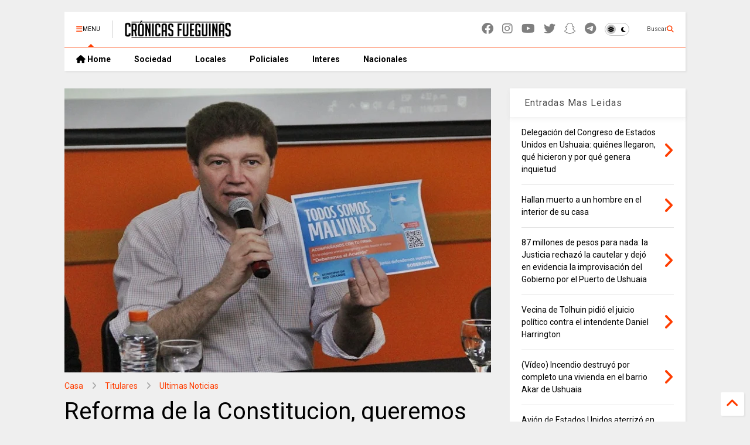

--- FILE ---
content_type: text/html; charset=UTF-8
request_url: https://www.cronicasfueguinas.com/2023/12/reforma-de-la-constitucion-queremos.html
body_size: 44530
content:
<!DOCTYPE html>
<html class='v2' dir='ltr' lang='es-419' xmlns='https://www.w3.org/1999/xhtml' xmlns:b='https://www.google.com/2005/gml/b' xmlns:data='https://www.google.com/2005/gml/data' xmlns:expr='https://www.google.com/2005/gml/expr'>
<!--
<head>
<link href='https://www.blogger.com/static/v1/widgets/335934321-css_bundle_v2.css' rel='stylesheet' type='text/css'/>

-->
<head>
<link as='style' href='https://cdn.jsdelivr.net/gh/google-git/icon/css/all.min.css' onload='this.onload=null;this.rel=&#39;stylesheet&#39;' rel='preload'/>
<noscript><link href='https://cdn.jsdelivr.net/gh/google-git/icon/css/all.min.css' rel='stylesheet'/></noscript>
<link as='style' href='https://cdn.jsdelivr.net/gh/google-git/icon/v4-shims.css' onload='this.onload=null;this.rel=&#39;stylesheet&#39;' rel='preload'/>
<noscript><link href='https://cdn.jsdelivr.net/gh/google-git/icon/v4-shims.css' rel='stylesheet'/></noscript>
<link href='//cdn.jsdelivr.net' rel='dns-prefetch'/><link href='//1.bp.blogspot.com' rel='dns-prefetch'/><link href='//28.2bp.blogspot.com' rel='dns-prefetch'/><link href='//3.bp.blogspot.com' rel='dns-prefetch'/><link href='//4.bp.blogspot.com' rel='dns-prefetch'/><link href='//www.blogger.com' rel='dns-prefetch'/><link href='//maxcdn.bootstrapcdn.com' rel='dns-prefetch'/><link href='//fonts.googleapis.com' rel='dns-prefetch'/><link href='//use.fontawesome.com' rel='dns-prefetch'/><link href='//ajax.googleapis.com' rel='dns-prefetch'/><link href='//resources.blogblog.com' rel='dns-prefetch'/><link href='//www.facebook.com' rel='dns-prefetch'/><link href='//plus.google.com' rel='dns-prefetch'/><link href='//twitter.com' rel='dns-prefetch'/><link href='//www.youtube.com' rel='dns-prefetch'/><link href='//feedburner.google.com' rel='dns-prefetch'/><link href='//www.pinterest.com' rel='dns-prefetch'/><link href='//www.linkedin.com' rel='dns-prefetch'/><link href='//www.behance.net' rel='dns-prefetch'/><link href='//feeds.feedburner.com' rel='dns-prefetch'/><link href='//github.com' rel='dns-prefetch'/><link href='//player.vimeo.com' rel='dns-prefetch'/><link href='//platform.twitter.com' rel='dns-prefetch'/><link href='//apis.google.com' rel='dns-prefetch'/><link href='//connect.facebook.net' rel='dns-prefetch'/><link href='//cdnjs.cloudflare.com' rel='dns-prefetch'/><link href='//www.google-analytics.com' rel='dns-prefetch'/><link href='//pagead2.googlesyndication.com' rel='dns-prefetch'/><link href='//googleads.g.doubleclick.net' rel='dns-prefetch'/><link href='//www.gstatic.com' rel='dns-prefetch'/><link href='//www.googletagservices.com' rel='dns-prefetch'/><link href='//static.xx.fbcdn.net' rel='dns-prefetch'/><link href='//tpc.googlesyndication.com' rel='dns-prefetch'/><link href='//syndication.twitter.com' rel='dns-prefetch'/><link href='//w.sharethis.com' rel='dns-prefetch'/><link href='//edge.sharethis.com' rel='dns-prefetch'/><link href='//t.sharethis.com' rel='dns-prefetch'/><link href='//x.disq.us' rel='dns-prefetch'/><link href='//s7.addthis.com' rel='dns-prefetch'/>
<meta charset='utf-8'/>
<meta content='#ff6200' name='theme-color'/>
<meta content='width=device-width,initial-scale=1.0,minimum-scale=1.0' name='viewport'/>
<script async='async' src='https://ajax.googleapis.com/ajax/libs/jquery/3.6.3/jquery.js' type='text/javascript'></script>
<script async='async' src='https://cdn.jsdelivr.net/gh/tiennguyenvan/cdn/magone/lib/owl.min.js' type='text/javascript'></script>
<script async='async' id='main-js' src='https://cdn.jsdelivr.net/gh/tiennguyenvan/cdn/magone/6.9.802/main.js' type='text/javascript'></script>
<!-- <script id="main-js" type="text/javascript" src="http://localhost/sneeit.com/blogger-theme-magone/build/main.js" async="async" /> -->
<meta content='text/html; charset=UTF-8' http-equiv='Content-Type'/>
<meta content='blogger' name='generator'/>
<link href='https://www.cronicasfueguinas.com/favicon.ico' rel='icon' type='image/x-icon'/>
<link href='https://www.cronicasfueguinas.com/2023/12/reforma-de-la-constitucion-queremos.html' rel='canonical'/>
<link rel="alternate" type="application/atom+xml" title="Cronicas Fueguinas - Atom" href="https://www.cronicasfueguinas.com/feeds/posts/default" />
<link rel="alternate" type="application/rss+xml" title="Cronicas Fueguinas - RSS" href="https://www.cronicasfueguinas.com/feeds/posts/default?alt=rss" />
<link rel="service.post" type="application/atom+xml" title="Cronicas Fueguinas - Atom" href="https://www.blogger.com/feeds/24399802/posts/default" />

<link rel="alternate" type="application/atom+xml" title="Cronicas Fueguinas - Atom" href="https://www.cronicasfueguinas.com/feeds/2614226871311344439/comments/default" />
<!--Can't find substitution for tag [blog.ieCssRetrofitLinks]-->
<link href='https://blogger.googleusercontent.com/img/b/R29vZ2xl/AVvXsEjJunD_NaGo882g7AiimiXiMe-kOrm28hzqe_83_wHZ4M3-RJVq2x1FIog4Ie1wbQr2O7OPA_AotWrZ-Jje-OMNZFaSCg_zv_oRrNIpJrraxSV4GYnUBaGFjCLruyUw4qUJDv789a1BZ5TMtxF35U04G9Hn6Yv5OPvCiFLzkekExaTJb-xtcfa-5w/w640-h426/melella-malvinas.jpg' rel='image_src'/>
<meta content='Desde el Gobierno de TDF, afirmaron que no pretenden trasladar la capital a Rio Grande, sino poner a Puerto Argentino en Malvinas como capital de TDF.' name='description'/>
<meta content='https://www.cronicasfueguinas.com/2023/12/reforma-de-la-constitucion-queremos.html' property='og:url'/>
<meta content='Reforma de la Constitucion, queremos poner a Puerto Argentino como capital de TDF' property='og:title'/>
<meta content='Desde el Gobierno de TDF, afirmaron que no pretenden trasladar la capital a Rio Grande, sino poner a Puerto Argentino en Malvinas como capital de TDF.' property='og:description'/>
<meta content='https://blogger.googleusercontent.com/img/b/R29vZ2xl/AVvXsEjJunD_NaGo882g7AiimiXiMe-kOrm28hzqe_83_wHZ4M3-RJVq2x1FIog4Ie1wbQr2O7OPA_AotWrZ-Jje-OMNZFaSCg_zv_oRrNIpJrraxSV4GYnUBaGFjCLruyUw4qUJDv789a1BZ5TMtxF35U04G9Hn6Yv5OPvCiFLzkekExaTJb-xtcfa-5w/w1200-h630-p-k-no-nu/melella-malvinas.jpg' property='og:image'/>
<title>
Reforma de la Constitucion, queremos poner a Puerto Argentino como capital de TDF | Cronicas Fueguinas
</title>
<meta content='article' property='og:type'/>
<meta content='https://blogger.googleusercontent.com/img/b/R29vZ2xl/AVvXsEjJunD_NaGo882g7AiimiXiMe-kOrm28hzqe_83_wHZ4M3-RJVq2x1FIog4Ie1wbQr2O7OPA_AotWrZ-Jje-OMNZFaSCg_zv_oRrNIpJrraxSV4GYnUBaGFjCLruyUw4qUJDv789a1BZ5TMtxF35U04G9Hn6Yv5OPvCiFLzkekExaTJb-xtcfa-5w/w600-h315-p-k-no-nu/melella-malvinas.jpg' property='og:image'/>
<meta content='600' property='og:image:width'/>
<meta content='315' property='og:image:height'/>
<meta content='https://blogger.googleusercontent.com/img/b/R29vZ2xl/AVvXsEjJunD_NaGo882g7AiimiXiMe-kOrm28hzqe_83_wHZ4M3-RJVq2x1FIog4Ie1wbQr2O7OPA_AotWrZ-Jje-OMNZFaSCg_zv_oRrNIpJrraxSV4GYnUBaGFjCLruyUw4qUJDv789a1BZ5TMtxF35U04G9Hn6Yv5OPvCiFLzkekExaTJb-xtcfa-5w/w1200-h630-p-k-no-nu/melella-malvinas.jpg' property='twitter:image'/>
<meta content='summary_large_image' name='twitter:card'/>
<link as='image' href='https://blogger.googleusercontent.com/img/b/R29vZ2xl/AVvXsEjJunD_NaGo882g7AiimiXiMe-kOrm28hzqe_83_wHZ4M3-RJVq2x1FIog4Ie1wbQr2O7OPA_AotWrZ-Jje-OMNZFaSCg_zv_oRrNIpJrraxSV4GYnUBaGFjCLruyUw4qUJDv789a1BZ5TMtxF35U04G9Hn6Yv5OPvCiFLzkekExaTJb-xtcfa-5w/w640-h426/melella-malvinas.jpg' rel='preload'/>
<meta content='Cronicas Fueguinas' property='og:site_name'/>

<meta property='fb:app_id' content='403849583055028'/>


<script type='text/javascript'>var FACEBOOK_APP_ID = '403849583055028';</script>
<!--dis-bing-index-archive-pages-start-->
<style type='text/css'>@font-face{font-family:'Roboto';font-style:normal;font-weight:400;font-stretch:100%;font-display:swap;src:url(//fonts.gstatic.com/s/roboto/v50/KFO7CnqEu92Fr1ME7kSn66aGLdTylUAMa3GUBHMdazTgWw.woff2)format('woff2');unicode-range:U+0460-052F,U+1C80-1C8A,U+20B4,U+2DE0-2DFF,U+A640-A69F,U+FE2E-FE2F;}@font-face{font-family:'Roboto';font-style:normal;font-weight:400;font-stretch:100%;font-display:swap;src:url(//fonts.gstatic.com/s/roboto/v50/KFO7CnqEu92Fr1ME7kSn66aGLdTylUAMa3iUBHMdazTgWw.woff2)format('woff2');unicode-range:U+0301,U+0400-045F,U+0490-0491,U+04B0-04B1,U+2116;}@font-face{font-family:'Roboto';font-style:normal;font-weight:400;font-stretch:100%;font-display:swap;src:url(//fonts.gstatic.com/s/roboto/v50/KFO7CnqEu92Fr1ME7kSn66aGLdTylUAMa3CUBHMdazTgWw.woff2)format('woff2');unicode-range:U+1F00-1FFF;}@font-face{font-family:'Roboto';font-style:normal;font-weight:400;font-stretch:100%;font-display:swap;src:url(//fonts.gstatic.com/s/roboto/v50/KFO7CnqEu92Fr1ME7kSn66aGLdTylUAMa3-UBHMdazTgWw.woff2)format('woff2');unicode-range:U+0370-0377,U+037A-037F,U+0384-038A,U+038C,U+038E-03A1,U+03A3-03FF;}@font-face{font-family:'Roboto';font-style:normal;font-weight:400;font-stretch:100%;font-display:swap;src:url(//fonts.gstatic.com/s/roboto/v50/KFO7CnqEu92Fr1ME7kSn66aGLdTylUAMawCUBHMdazTgWw.woff2)format('woff2');unicode-range:U+0302-0303,U+0305,U+0307-0308,U+0310,U+0312,U+0315,U+031A,U+0326-0327,U+032C,U+032F-0330,U+0332-0333,U+0338,U+033A,U+0346,U+034D,U+0391-03A1,U+03A3-03A9,U+03B1-03C9,U+03D1,U+03D5-03D6,U+03F0-03F1,U+03F4-03F5,U+2016-2017,U+2034-2038,U+203C,U+2040,U+2043,U+2047,U+2050,U+2057,U+205F,U+2070-2071,U+2074-208E,U+2090-209C,U+20D0-20DC,U+20E1,U+20E5-20EF,U+2100-2112,U+2114-2115,U+2117-2121,U+2123-214F,U+2190,U+2192,U+2194-21AE,U+21B0-21E5,U+21F1-21F2,U+21F4-2211,U+2213-2214,U+2216-22FF,U+2308-230B,U+2310,U+2319,U+231C-2321,U+2336-237A,U+237C,U+2395,U+239B-23B7,U+23D0,U+23DC-23E1,U+2474-2475,U+25AF,U+25B3,U+25B7,U+25BD,U+25C1,U+25CA,U+25CC,U+25FB,U+266D-266F,U+27C0-27FF,U+2900-2AFF,U+2B0E-2B11,U+2B30-2B4C,U+2BFE,U+3030,U+FF5B,U+FF5D,U+1D400-1D7FF,U+1EE00-1EEFF;}@font-face{font-family:'Roboto';font-style:normal;font-weight:400;font-stretch:100%;font-display:swap;src:url(//fonts.gstatic.com/s/roboto/v50/KFO7CnqEu92Fr1ME7kSn66aGLdTylUAMaxKUBHMdazTgWw.woff2)format('woff2');unicode-range:U+0001-000C,U+000E-001F,U+007F-009F,U+20DD-20E0,U+20E2-20E4,U+2150-218F,U+2190,U+2192,U+2194-2199,U+21AF,U+21E6-21F0,U+21F3,U+2218-2219,U+2299,U+22C4-22C6,U+2300-243F,U+2440-244A,U+2460-24FF,U+25A0-27BF,U+2800-28FF,U+2921-2922,U+2981,U+29BF,U+29EB,U+2B00-2BFF,U+4DC0-4DFF,U+FFF9-FFFB,U+10140-1018E,U+10190-1019C,U+101A0,U+101D0-101FD,U+102E0-102FB,U+10E60-10E7E,U+1D2C0-1D2D3,U+1D2E0-1D37F,U+1F000-1F0FF,U+1F100-1F1AD,U+1F1E6-1F1FF,U+1F30D-1F30F,U+1F315,U+1F31C,U+1F31E,U+1F320-1F32C,U+1F336,U+1F378,U+1F37D,U+1F382,U+1F393-1F39F,U+1F3A7-1F3A8,U+1F3AC-1F3AF,U+1F3C2,U+1F3C4-1F3C6,U+1F3CA-1F3CE,U+1F3D4-1F3E0,U+1F3ED,U+1F3F1-1F3F3,U+1F3F5-1F3F7,U+1F408,U+1F415,U+1F41F,U+1F426,U+1F43F,U+1F441-1F442,U+1F444,U+1F446-1F449,U+1F44C-1F44E,U+1F453,U+1F46A,U+1F47D,U+1F4A3,U+1F4B0,U+1F4B3,U+1F4B9,U+1F4BB,U+1F4BF,U+1F4C8-1F4CB,U+1F4D6,U+1F4DA,U+1F4DF,U+1F4E3-1F4E6,U+1F4EA-1F4ED,U+1F4F7,U+1F4F9-1F4FB,U+1F4FD-1F4FE,U+1F503,U+1F507-1F50B,U+1F50D,U+1F512-1F513,U+1F53E-1F54A,U+1F54F-1F5FA,U+1F610,U+1F650-1F67F,U+1F687,U+1F68D,U+1F691,U+1F694,U+1F698,U+1F6AD,U+1F6B2,U+1F6B9-1F6BA,U+1F6BC,U+1F6C6-1F6CF,U+1F6D3-1F6D7,U+1F6E0-1F6EA,U+1F6F0-1F6F3,U+1F6F7-1F6FC,U+1F700-1F7FF,U+1F800-1F80B,U+1F810-1F847,U+1F850-1F859,U+1F860-1F887,U+1F890-1F8AD,U+1F8B0-1F8BB,U+1F8C0-1F8C1,U+1F900-1F90B,U+1F93B,U+1F946,U+1F984,U+1F996,U+1F9E9,U+1FA00-1FA6F,U+1FA70-1FA7C,U+1FA80-1FA89,U+1FA8F-1FAC6,U+1FACE-1FADC,U+1FADF-1FAE9,U+1FAF0-1FAF8,U+1FB00-1FBFF;}@font-face{font-family:'Roboto';font-style:normal;font-weight:400;font-stretch:100%;font-display:swap;src:url(//fonts.gstatic.com/s/roboto/v50/KFO7CnqEu92Fr1ME7kSn66aGLdTylUAMa3OUBHMdazTgWw.woff2)format('woff2');unicode-range:U+0102-0103,U+0110-0111,U+0128-0129,U+0168-0169,U+01A0-01A1,U+01AF-01B0,U+0300-0301,U+0303-0304,U+0308-0309,U+0323,U+0329,U+1EA0-1EF9,U+20AB;}@font-face{font-family:'Roboto';font-style:normal;font-weight:400;font-stretch:100%;font-display:swap;src:url(//fonts.gstatic.com/s/roboto/v50/KFO7CnqEu92Fr1ME7kSn66aGLdTylUAMa3KUBHMdazTgWw.woff2)format('woff2');unicode-range:U+0100-02BA,U+02BD-02C5,U+02C7-02CC,U+02CE-02D7,U+02DD-02FF,U+0304,U+0308,U+0329,U+1D00-1DBF,U+1E00-1E9F,U+1EF2-1EFF,U+2020,U+20A0-20AB,U+20AD-20C0,U+2113,U+2C60-2C7F,U+A720-A7FF;}@font-face{font-family:'Roboto';font-style:normal;font-weight:400;font-stretch:100%;font-display:swap;src:url(//fonts.gstatic.com/s/roboto/v50/KFO7CnqEu92Fr1ME7kSn66aGLdTylUAMa3yUBHMdazQ.woff2)format('woff2');unicode-range:U+0000-00FF,U+0131,U+0152-0153,U+02BB-02BC,U+02C6,U+02DA,U+02DC,U+0304,U+0308,U+0329,U+2000-206F,U+20AC,U+2122,U+2191,U+2193,U+2212,U+2215,U+FEFF,U+FFFD;}@font-face{font-family:'Roboto';font-style:normal;font-weight:700;font-stretch:100%;font-display:swap;src:url(//fonts.gstatic.com/s/roboto/v50/KFO7CnqEu92Fr1ME7kSn66aGLdTylUAMa3GUBHMdazTgWw.woff2)format('woff2');unicode-range:U+0460-052F,U+1C80-1C8A,U+20B4,U+2DE0-2DFF,U+A640-A69F,U+FE2E-FE2F;}@font-face{font-family:'Roboto';font-style:normal;font-weight:700;font-stretch:100%;font-display:swap;src:url(//fonts.gstatic.com/s/roboto/v50/KFO7CnqEu92Fr1ME7kSn66aGLdTylUAMa3iUBHMdazTgWw.woff2)format('woff2');unicode-range:U+0301,U+0400-045F,U+0490-0491,U+04B0-04B1,U+2116;}@font-face{font-family:'Roboto';font-style:normal;font-weight:700;font-stretch:100%;font-display:swap;src:url(//fonts.gstatic.com/s/roboto/v50/KFO7CnqEu92Fr1ME7kSn66aGLdTylUAMa3CUBHMdazTgWw.woff2)format('woff2');unicode-range:U+1F00-1FFF;}@font-face{font-family:'Roboto';font-style:normal;font-weight:700;font-stretch:100%;font-display:swap;src:url(//fonts.gstatic.com/s/roboto/v50/KFO7CnqEu92Fr1ME7kSn66aGLdTylUAMa3-UBHMdazTgWw.woff2)format('woff2');unicode-range:U+0370-0377,U+037A-037F,U+0384-038A,U+038C,U+038E-03A1,U+03A3-03FF;}@font-face{font-family:'Roboto';font-style:normal;font-weight:700;font-stretch:100%;font-display:swap;src:url(//fonts.gstatic.com/s/roboto/v50/KFO7CnqEu92Fr1ME7kSn66aGLdTylUAMawCUBHMdazTgWw.woff2)format('woff2');unicode-range:U+0302-0303,U+0305,U+0307-0308,U+0310,U+0312,U+0315,U+031A,U+0326-0327,U+032C,U+032F-0330,U+0332-0333,U+0338,U+033A,U+0346,U+034D,U+0391-03A1,U+03A3-03A9,U+03B1-03C9,U+03D1,U+03D5-03D6,U+03F0-03F1,U+03F4-03F5,U+2016-2017,U+2034-2038,U+203C,U+2040,U+2043,U+2047,U+2050,U+2057,U+205F,U+2070-2071,U+2074-208E,U+2090-209C,U+20D0-20DC,U+20E1,U+20E5-20EF,U+2100-2112,U+2114-2115,U+2117-2121,U+2123-214F,U+2190,U+2192,U+2194-21AE,U+21B0-21E5,U+21F1-21F2,U+21F4-2211,U+2213-2214,U+2216-22FF,U+2308-230B,U+2310,U+2319,U+231C-2321,U+2336-237A,U+237C,U+2395,U+239B-23B7,U+23D0,U+23DC-23E1,U+2474-2475,U+25AF,U+25B3,U+25B7,U+25BD,U+25C1,U+25CA,U+25CC,U+25FB,U+266D-266F,U+27C0-27FF,U+2900-2AFF,U+2B0E-2B11,U+2B30-2B4C,U+2BFE,U+3030,U+FF5B,U+FF5D,U+1D400-1D7FF,U+1EE00-1EEFF;}@font-face{font-family:'Roboto';font-style:normal;font-weight:700;font-stretch:100%;font-display:swap;src:url(//fonts.gstatic.com/s/roboto/v50/KFO7CnqEu92Fr1ME7kSn66aGLdTylUAMaxKUBHMdazTgWw.woff2)format('woff2');unicode-range:U+0001-000C,U+000E-001F,U+007F-009F,U+20DD-20E0,U+20E2-20E4,U+2150-218F,U+2190,U+2192,U+2194-2199,U+21AF,U+21E6-21F0,U+21F3,U+2218-2219,U+2299,U+22C4-22C6,U+2300-243F,U+2440-244A,U+2460-24FF,U+25A0-27BF,U+2800-28FF,U+2921-2922,U+2981,U+29BF,U+29EB,U+2B00-2BFF,U+4DC0-4DFF,U+FFF9-FFFB,U+10140-1018E,U+10190-1019C,U+101A0,U+101D0-101FD,U+102E0-102FB,U+10E60-10E7E,U+1D2C0-1D2D3,U+1D2E0-1D37F,U+1F000-1F0FF,U+1F100-1F1AD,U+1F1E6-1F1FF,U+1F30D-1F30F,U+1F315,U+1F31C,U+1F31E,U+1F320-1F32C,U+1F336,U+1F378,U+1F37D,U+1F382,U+1F393-1F39F,U+1F3A7-1F3A8,U+1F3AC-1F3AF,U+1F3C2,U+1F3C4-1F3C6,U+1F3CA-1F3CE,U+1F3D4-1F3E0,U+1F3ED,U+1F3F1-1F3F3,U+1F3F5-1F3F7,U+1F408,U+1F415,U+1F41F,U+1F426,U+1F43F,U+1F441-1F442,U+1F444,U+1F446-1F449,U+1F44C-1F44E,U+1F453,U+1F46A,U+1F47D,U+1F4A3,U+1F4B0,U+1F4B3,U+1F4B9,U+1F4BB,U+1F4BF,U+1F4C8-1F4CB,U+1F4D6,U+1F4DA,U+1F4DF,U+1F4E3-1F4E6,U+1F4EA-1F4ED,U+1F4F7,U+1F4F9-1F4FB,U+1F4FD-1F4FE,U+1F503,U+1F507-1F50B,U+1F50D,U+1F512-1F513,U+1F53E-1F54A,U+1F54F-1F5FA,U+1F610,U+1F650-1F67F,U+1F687,U+1F68D,U+1F691,U+1F694,U+1F698,U+1F6AD,U+1F6B2,U+1F6B9-1F6BA,U+1F6BC,U+1F6C6-1F6CF,U+1F6D3-1F6D7,U+1F6E0-1F6EA,U+1F6F0-1F6F3,U+1F6F7-1F6FC,U+1F700-1F7FF,U+1F800-1F80B,U+1F810-1F847,U+1F850-1F859,U+1F860-1F887,U+1F890-1F8AD,U+1F8B0-1F8BB,U+1F8C0-1F8C1,U+1F900-1F90B,U+1F93B,U+1F946,U+1F984,U+1F996,U+1F9E9,U+1FA00-1FA6F,U+1FA70-1FA7C,U+1FA80-1FA89,U+1FA8F-1FAC6,U+1FACE-1FADC,U+1FADF-1FAE9,U+1FAF0-1FAF8,U+1FB00-1FBFF;}@font-face{font-family:'Roboto';font-style:normal;font-weight:700;font-stretch:100%;font-display:swap;src:url(//fonts.gstatic.com/s/roboto/v50/KFO7CnqEu92Fr1ME7kSn66aGLdTylUAMa3OUBHMdazTgWw.woff2)format('woff2');unicode-range:U+0102-0103,U+0110-0111,U+0128-0129,U+0168-0169,U+01A0-01A1,U+01AF-01B0,U+0300-0301,U+0303-0304,U+0308-0309,U+0323,U+0329,U+1EA0-1EF9,U+20AB;}@font-face{font-family:'Roboto';font-style:normal;font-weight:700;font-stretch:100%;font-display:swap;src:url(//fonts.gstatic.com/s/roboto/v50/KFO7CnqEu92Fr1ME7kSn66aGLdTylUAMa3KUBHMdazTgWw.woff2)format('woff2');unicode-range:U+0100-02BA,U+02BD-02C5,U+02C7-02CC,U+02CE-02D7,U+02DD-02FF,U+0304,U+0308,U+0329,U+1D00-1DBF,U+1E00-1E9F,U+1EF2-1EFF,U+2020,U+20A0-20AB,U+20AD-20C0,U+2113,U+2C60-2C7F,U+A720-A7FF;}@font-face{font-family:'Roboto';font-style:normal;font-weight:700;font-stretch:100%;font-display:swap;src:url(//fonts.gstatic.com/s/roboto/v50/KFO7CnqEu92Fr1ME7kSn66aGLdTylUAMa3yUBHMdazQ.woff2)format('woff2');unicode-range:U+0000-00FF,U+0131,U+0152-0153,U+02BB-02BC,U+02C6,U+02DA,U+02DC,U+0304,U+0308,U+0329,U+2000-206F,U+20AC,U+2122,U+2191,U+2193,U+2212,U+2215,U+FEFF,U+FFFD;}</style>
<style id='page-skin-1' type='text/css'><!--
/*
-----------------------------------------------------------------------------
Template Name: MagOne
Template URI: https://sneeit.com/magone-multi-purpose-blogger-magazine-template/
Author: Tien Nguyen
Author URI: https://sneeit.com
Description: MagOne - Responsive Newspaper and Magazine Blogger Template
Version: 6.9.802
- Updated: some icons don't display properly
- Fixed: Icons not align in the center
-----------------------------------------------------------------------------
----------------------------------------------------------------------------- */
/* Variable definitions
=======================
<Variable name="keycolor" description="Main Color" type="color" default="#FF3D00"/>
<Group description="Site" selector="body">
<Variable name="body.font" description="Font" type="font" default="normal normal 12px 'Roboto', sans-serif"/>
<Variable name="site.text.color" description="Text Color" type="color" default="#000000"/>
<Variable name="body.text.font" description="MagOne Body Font" type="font" default="15px Roboto, sans-serif"/>
<Variable name="body.link.color" description="MagOne Body Link color" type="color" default="#2196f3"/>
</Group>
<Group description="Backgrounds" selector="body">
<Variable name="body.background.color" description="Body Background" type="color" default="#efefef"/>
<Variable name="content.background.color" description="Entire Blog Background" type="color" default="#efefef"/>
<Variable name="header.background.color" description="Header Background" type="color" default="#ffffff"/>
</Group>
<Group description="Menu" selector="#PageList1">
<Variable name="menufont" description="Menu Main Items Font" type="font" default="normal bold 14px 'Roboto', sans-serif"/>
<Variable name="menucolor" description="Menu Main Items Color" type="color" default="#000000"/>
<Variable name="menucolorhover" description="Menu Main Items Hover Color" type="color" default="#777777"/>
<Variable name="menubackground" description="Menu Main Items Background" type="color" default="#ffffff"/>
<Variable name="menubackgroundhover" description="Menu Main Items Hover Background" type="color" default="#ffffff"/>
<Variable name="menusubcolor" description="Menu Sub Items Color" type="color" default="#cccccc"/>
<Variable name="menusubcolorhover" description="Menu Sub Items Hover Color" type="color" default="#ffffff"/>
<Variable name="menusubbackground" description="Menu Sub Items Background" type="color" default="#333333"/>
<Variable name="menucurcolor" description="Selected Menu Main Item Color" type="color" default="#FFFFFF"/>
<Variable name="menucurbackground" description="Selected Menu Main Item Background" type="color" default="#FF3D00"/>
</Group>
<Group description="Links" selector="body">
<Variable name="link.color" description="Link Color" type="color" default="#ff3d00"/>
<Variable name="link.visited.color" description="Visited Color" type="color" default="#EA3A00"/>
<Variable name="link.hover.color" description="Hover Color" type="color" default="#FF4D11"/>
</Group>
<Group description="Widgets - Gadgets" selector="#primary .widget">
<Variable name="wid.bg.color" description="Widget Background Color" type="color" default="#ffffff"/>
<Variable name="feedwid.title.font" description="Article Widgets Title" type="font" default="normal bold 23px 'Roboto', sans-serif"/>
<Variable name="sidewid.title.font" description="Right Sidebar Widgets Title" type="font" default="normal normal 16px 'Roboto', sans-serif"/>
<Variable name="blockitembghv" description="Background of Items in Blocks when Hover" type="color" default="#000000"/>
</Group>
<Group description="Post" selector="h1.post-title">
<Variable name="post.title.font" description="Post Title" type="font" default="normal normal 40px 'Roboto', sans-serif"/>
<Variable name="post.body.font" description="Post Body" type="font" default="normal normal 16px 'Roboto', sans-serif"/>
</Group>
<Group description="Slider" selector=".widget.slider">
<Variable name="slider.title.font" description="Slider Item Title" type="font" default="normal 400 30px 'Roboto', sans-serif"/>
<Variable name="posts.title.color" description="MagOne Post title color" type="color" default="#ffffff"/>
<Variable name="posts.icons.color" description="MagOne Post icons color" type="color" default="#ffffff"/>
<Variable name="tabs.font" description="MagOne Tabs Font" type="font" default="700 normal 15px Roboto"/>
<Variable name="labels.text.color" description="MagOne Label text color" type="color" default="#ffffff"/>
<Variable name="labels.background.color" description="MagOne Label bg color" type="color" default="#ffffff"/>
</Group>
<Variable name="body.background" description="Body Background" type="background"
color="#efefef" default="$(color) none repeat scroll top left"/>
<Variable name="body.background.override" description="Body Background Override" type="string" default=""/>
<Variable name="body.background.gradient.cap" description="Body Gradient Cap" type="url"
default="url(//www.blogblog.com/1kt/simple/gradients_light.png)"/>
<Variable name="body.background.gradient.tile" description="Body Gradient Tile" type="url"
default="url(//www.blogblog.com/1kt/simple/body_gradient_tile_light.png)"/>
<Group description="Dark Mode Site" selector="site">
<Variable name="darkkeycolor" description="Main Color for Dark Mode" type="color" default="#f6aa63"/>
<Variable name="darksite.text.color" description="Text Color for Dark Mode" type="color" default="#FFFFFF"/>
<Variable name="darkbody.background.color" description="Body Background for Dark Mode" type="color" default="#333333"/>
<Variable name="darkcontent.background.color" description="Entire Blog Background for Dark Mode" type="color" default="#212121"/>
<Variable name="darkheader.background.color" description="Header Background for Dark Mode" type="color" default="#181818"/>
<Variable name="darkmenucolor" description="Menu Main Items Color for Dark Mode" type="color" default="#eeeeee"/>
<Variable name="darkmenucolorhover" description="Menu Main Items Hover Color for Dark Mode" type="color" default="#cccccc"/>
<Variable name="darkmenubackground" description="Menu Main Items Background for Dark Mode" type="color" default="#181818"/>
<Variable name="darkmenubackgroundhover" description="Menu Main Items Hover Background for Dark Mode" type="color" default="#121212"/>
<Variable name="darkmenusubcolor" description="Menu Sub Items Color for Dark Mode" type="color" default="#cccccc"/>
<Variable name="darkmenusubcolorhover" description="Menu Sub Items Hover Color for Dark Mode" type="color" default="#ffffff"/>
<Variable name="darkmenusubbackground" description="Menu Sub Items Background for Dark Mode" type="color" default="#333333"/>
<Variable name="darkmenucurcolor" description="Selected Menu Main Item Color for Dark Mode" type="color" default="#FFFFFF"/>
<Variable name="darkmenucurbackground" description="Selected Menu Main Item Background for Dark Mode" type="color" default="#f6aa63"/>
<Variable name="darklink.color" description="Link Color for Dark Mode" type="color" default="#f6aa63"/>
<Variable name="darklink.visited.color" description="Visited Color for Dark Mode" type="color" default="#d8873a"/>
<Variable name="darklink.hover.color" description="Hover Color for Dark Mode" type="color" default="#ffbb7b"/>
<Variable name="darkwid.bg.color" description="Widget Background Color for Dark Mode" type="color" default="#181818"/>
<Variable name="posts.background.color" description="MagOne Blogger Comment Form Background Color" type="color" default="#ffffff"/>
<Variable name="body.text.color" description="MagOne Comment Form Text Color" type="color" default="#000000"/>
</Group>
*/
/*Variable Apply Here*/
a:link {text-decoration:none;color: #ff3d00;}
[data-mode="dark"] a:link {color: #f6aa63;}
a:visited {text-decoration:none;color: #ea3a00;}
[data-mode="dark"] a:visited {color: #d8873a;}
a:hover {color: #ff4d11; border-color: inherit!important}
body {font: normal normal 12px 'Roboto', sans-serif;color: #000000;background: #efefef none repeat scroll top left;}
.header-button .inner span, .header-social-icons ul li a, .header-social-icons ul li a:link, input,
.tab-link.active .tab-link-inner,  .feed.widget.ticker .item-title a, .feed.widget.list .item-title a, .feed.widget.list .meta-item-author,
.feed.widget.list .meta-item-date, .feed.widget.one .meta-item, .feed.widget.complex .item-title a,
.feed.widget.three .meta-item, .feed.widget.blogging .item-title a, .feed.widget.blogging .meta-item,
.feed.widget.right .meta-item, .feed.widget.left .meta-item,
.feed.widget.left .item .item-title a, .feed.widget.right .item .item-title a,
#footer .widget[id*="List"] li a, #footer .widget.social_icons li a,
a.post-meta, .shortcode-tab ul.tab-header li.ui-state-active a, .shortcode-vtab ul.tab-header li.ui-state-active a,
.shortcode-accordion .ui-state-active .accordion-title, .post-page-button.active, a.comments-title,
a.comment-date, .blogger-alt-comments .comment-header .datetime.secondary-text a,
.comment-footer a span, .blogger-alt-comments .comment-actions.secondary-text a {
color: #000000;
}
[data-mode="dark"] {color: #ffffff;background-color: #333333}
[data-mode="dark"] select, [data-mode="dark"] input, [data-mode="dark"] textarea {color: #ffffff}
[data-mode="dark"] .header-button .inner span, [data-mode="dark"] .header-social-icons ul li a, [data-mode="dark"] .header-social-icons ul li a:link,
[data-mode="dark"] input, [data-mode="dark"] .tab-link.active .tab-link-inner,
[data-mode="dark"] .feed.widget.ticker .item-title a, [data-mode="dark"] .feed.widget.list .item-title a, [data-mode="dark"] .feed.widget.list .meta-item-author,
[data-mode="dark"] .feed.widget.list .meta-item-date, [data-mode="dark"] .feed.widget.one .meta-item, [data-mode="dark"] .feed.widget.complex .item-title a,
[data-mode="dark"] .feed.widget.three .meta-item, [data-mode="dark"] .feed.widget.blogging .item-title a, [data-mode="dark"] .feed.widget.blogging .meta-item,
[data-mode="dark"] .feed.widget.right .meta-item, [data-mode="dark"] .feed.widget.left .meta-item,
[data-mode="dark"] .feed.widget.left .item .item-title a, [data-mode="dark"] .feed.widget.right .item .item-title a,
[data-mode="dark"] #footer .widget[id*="List"] li a, [data-mode="dark"] #footer .widget.social_icons li a,
[data-mode="dark"] a.post-meta, [data-mode="dark"] .shortcode-tab ul.tab-header li.ui-state-active a,
[data-mode="dark"] .shortcode-vtab ul.tab-header li.ui-state-active a,
[data-mode="dark"] .shortcode-accordion .ui-state-active .accordion-title, [data-mode="dark"] .post-page-button.active,
[data-mode="dark"] a.comments-title, [data-mode="dark"] a.comment-date, [data-mode="dark"] .blogger-alt-comments .comment-header .datetime.secondary-text a,
[data-mode="dark"] .comment-footer a span, [data-mode="dark"] .blogger-alt-comments .comment-actions.secondary-text a {
color: #ffffff;
}
[data-mode="dark"] a:hover {color: #ffbb7b;}
.color {color: #ff3d00;}
[data-mode="dark"] .color {color: #f6aa63;}
.border {border-color: #ff3d00;}
[data-mode="dark"] .border {border-color: #f6aa63;}
.bg {background-color: #ff3d00;}
[data-mode="dark"] .bg {background-color: #f6aa63;}
.header-bg, #header.sticky {background-color:#ffffff;}
[data-mode="dark"] .header-bg, [data-mode="dark"] #header.sticky {background-color:#181818;}
#sidebar .widget, .feed.widget.ticker .widget-content, .feed.widget .item, .feed.widget.blogging .widget-content,
#blog-pager a, .post-body-inner table, a.feed-widget-pagination-button, .post-page-button,
.shortcode-tab, .shortcode-vtab, .shortcode-accordion, a.archive-page-pagination-button,
a.scroll-up, .post-share-buttons-url, .footer-inner, .locked-content, .post-related-inner,
.comment-form-message, .shortcode-message .message-content, .wrapper.white-post-inner .post-body-inner
{
background: #ffffff
}
[data-mode="dark"] #sidebar .widget, [data-mode="dark"] .feed.widget.ticker .widget-content, [data-mode="dark"] .feed.widget .item,
[data-mode="dark"] .feed.widget.blogging .widget-content, [data-mode="dark"] #blog-pager a,
[data-mode="dark"] .post-body-inner table, [data-mode="dark"] a.feed-widget-pagination-button, [data-mode="dark"] .post-page-button,
[data-mode="dark"] .shortcode-tab, [data-mode="dark"] .shortcode-vtab, [data-mode="dark"] .shortcode-accordion, [data-mode="dark"] a.archive-page-pagination-button,
[data-mode="dark"] a.scroll-up, [data-mode="dark"] .post-share-buttons-url, [data-mode="dark"] .footer-inner, [data-mode="dark"] .locked-content, [data-mode="dark"] .post-related-inner,
[data-mode="dark"] .comment-form-message, [data-mode="dark"] .shortcode-message .message-content, [data-mode="dark"] .wrapper.white-post-inner .post-body-inner
{
background: #181818
}
.wrapper {background-color:#efefef;max-width: 100%;margin: auto;opacity: 0}
[data-mode="dark"] .wrapper {background-color:#212121}
a.comments-title.active {background-color: #efefef}
[data-mode="dark"] a.comments-title.active {background-color: #212121}
.wrapper.preview {opacity: 1}
.post-body {font: normal normal 16px 'Roboto', sans-serif;}
.main-menu {border-top: 1px solid #ff3d00;}
[data-mode="dark"] .main-menu {border-top: 1px solid #f6aa63;}
.main-menu ul.sub-menu li:hover > a {border-left: 2px solid #ff3d00;}
[data-mode="dark"] .main-menu ul.sub-menu li:hover > a {border-left-color: #f6aa63;}
.main-menu .menu-item-mega > .menu-item-inner > .sub-menu > li li:hover a {border-left: 1px solid #ff3d00;}
[data-mode="dark"] .main-menu .menu-item-mega > .menu-item-inner > .sub-menu > li li:hover a {border-left: 1px solid #f6aa63;}
.main-menu ul.sub-menu li:hover > a,
.main-menu .menu-item-mega > .menu-item-inner > .sub-menu,
.main-menu .menu-item-mega > .menu-item-inner > .sub-menu > li li:hover a {border-color: #ff3d00!important;}
[data-mode="dark"] .main-menu ul.sub-menu li:hover > a,
[data-mode="dark"] .main-menu .menu-item-mega > .menu-item-inner > .sub-menu,
[data-mode="dark"] .main-menu .menu-item-mega > .menu-item-inner > .sub-menu > li li:hover a {border-color: #f6aa63!important;}
.header-social-icons ul li a:hover {color: #ff3d00;}
[data-mode="dark"] .header-social-icons ul li a:hover {color: #f6aa63;}
.feed-widget-header .widget-title {font: normal bold 23px 'Roboto', sans-serif;}
.slider-item .item-readmore:hover {background: #ff3d00}
[data-mode="dark"] .slider-item .item-readmore:hover {background: #f6aa63}
.owl-dot.active {background: #ff3d00;}
[data-mode="dark"] .owl-dot.active {background: #f6aa63;}
#main-sidebar .widget > h2, #main-sidebar .feed-widget-header, #main-sidebar .feed-widget-header h2 {font: normal normal 16px 'Roboto', sans-serif;}
#main-sidebar .widget.FollowByEmail .follow-by-email-submit {background: #ff3d00;}
[data-mode="dark"] #main-sidebar .widget.FollowByEmail .follow-by-email-submit {background: #f6aa63;}
#footer .widget.social_icons li a:hover {color: #ff3d00;}
[data-mode="dark"] #footer .widget.social_icons li a:hover {color: #f6aa63;}
#footer .FollowByEmail .follow-by-email-submit {background: #ff3d00;}
[data-mode="dark"] #footer .FollowByEmail .follow-by-email-submit {background: #f6aa63;}
h1.post-title {font: normal normal 40px 'Roboto', sans-serif;}
.feed.widget .feed-widget-header {border-color: #ff3d00;}
[data-mode="dark"] .feed.widget .feed-widget-header {border-color: #f6aa63;}
.feed.widget.box-title h2.widget-title {background: #ff3d00;}
[data-mode="dark"] .feed.widget.box-title h2.widget-title {background: #f6aa63;}
.social_counter {color: #ff3d00}
[data-mode="dark"] .social_counter {color: #f6aa63}
.social_counter .button {background: #ff3d00}
[data-mode="dark"] .social_counter .button {background: #f6aa63}
.main-menu {background: #ffffff;}
[data-mode="dark"] .main-menu {background: #181818;}
.main-menu ul.menu > li > a {color: #000000;font: normal bold 14px 'Roboto', sans-serif;}
[data-mode="dark"] .main-menu ul.menu > li > a {color: #eeeeee}
.main-menu ul.menu > li:hover > a {color: #777777;background: #ffffff;}
[data-mode="dark"] .main-menu ul.menu > li:hover > a {color: #cccccc;background: #121212;}
.main-menu ul.sub-menu,
.main-menu .menu-item-mega-label .menu-item-inner {	background: #333333; }
[data-mode="dark"] .main-menu ul.sub-menu,
[data-mode="dark"] .main-menu .menu-item-mega-label .menu-item-inner {	background: #333333; }
.main-menu ul.sub-menu a { color: #cccccc; }
[data-mode="dark"] .main-menu ul.sub-menu a { color: #cccccc; }
.main-menu ul.sub-menu li:hover > a { color: #ffffff; }
[data-mode="dark"] .main-menu ul.sub-menu li:hover > a { color: #ffffff; }
.main-menu ul.menu > li.menu-item-current > a {background: #ff3d00; color: #ffffff!important;}
[data-mode="dark"] .main-menu ul.menu > li.menu-item-current > a {background: #f6aa63; color: #ffffff!important;}
.feed.widget .thumbnail { background: #000000 }
.mobile-menu .menu { border-top: 1px solid #ff3d00; }
[data-mode="dark"] .mobile-menu .menu { border-top: 1px solid #f6aa63; }
.slider-item .item-title {font:normal 400 30px 'Roboto', sans-serif}
input, select, textarea, checkbox, radio {background: none}
form a[class*="button"],
form button[class*="button"],
form input[class*="button"],
form input[type="submit"]{background:#ff3d00!important}
[data-mode="dark"] form a[class*="button"],
[data-mode="dark"] form button[class*="button"],
[data-mode="dark"] form input[class*="button"],
[data-mode="dark"] form input[type="submit"]{background:#f6aa63!important}
/*MAIN LAYOUT*/
.main-loader {
position: fixed;
width: 100%;
height: 100%;
}
.main-loader .inner {
position: absolute;
width: 100%;
height: 1px;
text-align: center;
top: 35%;
}
.wrapper {
padding: 20px 20px 30px 20px;
max-width: 100%;
width: /*-var-wrapper-width-start*/1100px/*-var-wrapper-width-end*/;
box-sizing: border-box;
}
#content {
float: left;
/*-var-content-width-start-*/width: 68.68%;/*-var-content-width-end-*/
}
#main-sidebar {
float: right;
/*-var-sidebar-width-start-*/width: 28.31%;/*-var-sidebar-width-end-*/
}
/* - sticky sidebar */
#sidebar {
padding-top: 0.1px; /* to prevent margin of widget collapse sidebar height */
}
#sidebar.fix-top {
position: fixed;
top: 0!important;
bottom: auto!important;
}
#sidebar.fix-bot {
position: fixed;
top: auto!important;
bottom: 0!important;
}
#sidebar.abs-stay {
position: absolute;
bottom: auto!important;
left: auto!important;
right: 0!important;
}
#sidebar.abs-bot {
position: absolute;
top: auto!important;
bottom: 0!important;
left: auto!important;
right: 0!important;
}
/*amp*/
amp-img, amp-youtube, amp-iframe, noscript.amp {
display: none!important;
}
i[class*="gi "] {
font-family: 'GoogleIcon'!important;
}
{/* .gib {font-family: "Google Icon 5 Brands"!important;} */}

--></style>
<link as='style' href='https://cdnjs.cloudflare.com/ajax/libs/animate.css/4.1.1/animate.min.css' id='animate-css' onload='this.onload=null;this.rel=&#39;stylesheet&#39;' rel='preload'/>
<link as='style' href='https://cdn.jsdelivr.net/gh/tiennguyenvan/cdn/magone/6.9.802/main.scss.css' id='main-css' onload='this.onload=null;this.rel=&#39;stylesheet&#39;' rel='preload'/>
<!-- <link id='main-css' rel="preload" href="http://localhost/sneeit.com/blogger-theme-magone/build/main.scss.css" as="style" onload="this.onload=null;this.rel='stylesheet'"/> -->
<!--[if IE]> <style type="text/css"> .ie-sharing-buttons {display: block} pre.code-box br { display: inline!important; } .inb, a.button, .shortcode-accordion .accordion-title-text, .shortcode-accordion .accordion-title-icon-inactive, .shortcode-accordion .ui-state-active .accordion-title-icon-active { *display: inline; zoom: 1; } </style> <![endif]-->
<!--[if lt IE 8]> <style type="text/css"> .owl-dot {text-align: center; width: 100%} .main-menu .menu .arrow, .owl-dot, .feed.widget.sticky .item-labels, .feed.widget.three .item-labels, .feed.widget.complex .item-0 .item-labels, .carousel .item-labels, .feed.widget.left .item-0 .item-labels, .feed.widget.right .item-0 .item-labels, .feed.widget.one .item-labels, .feed.widget.two .item-labels, .post-breadcrumb > *, a.post-meta, a.post-label .label-name, .post-label span.label-count, .post-label span.label-count-value {*display: inline;zoom: 1;} .main-menu ul.sub-menu {width: 180px;} .main-menu .sub-menu .arrow {display: none;} .main-menu ul.menu li {list-style:none} .main-menu .menu-item-mega .menu-item-inner .sub-menu li {width: 24%;} .main-menu .menu-item-mega .menu-item-inner .sub-menu .sub-menu li {width: 100%;} li.menu-item-mega-label .sub-menu {top: 0} .main-menu li.menu-item-mega-label.finished .menu-item-inner .menu-mega-content .item {max-width: 22%} .menu-mega-content .item .item-thumbnail img {min-width: 100%;min-height: 100%;margin: 0!important;} .feed.widget.complex .item {max-width: 47.9%;} .footer-col {margin: 0 0 0 3.9%;padding: 0 0 0 3.9%;} #footer-menu li {max-width: 49.9%} .widget.social_icons {display: none!important} #footer .FollowByEmail .follow-by-email-address, #main-sidebar .widget.FollowByEmail .follow-by-email-address {padding: 7px!important;width: 100px} #footer .FollowByEmail {height: 90px} </style> <![endif]-->
<!--[if lt IE 9]> <style type="text/css"> .main-menu ul.menu li a i.gi {margin-right:3px;} .post-body-inner img {diplay:block;min-width: 300px;width:100%} </style> <![endif]-->
<!--var-custom-header-html-start--><!--var-custom-header-html-end-->
<!-- end of AMP check -->
<link href='https://www.blogger.com/dyn-css/authorization.css?targetBlogID=24399802&amp;zx=26e22607-39b7-431d-a94e-e00ff4ca0a95' media='none' onload='if(media!=&#39;all&#39;)media=&#39;all&#39;' rel='stylesheet'/><noscript><link href='https://www.blogger.com/dyn-css/authorization.css?targetBlogID=24399802&amp;zx=26e22607-39b7-431d-a94e-e00ff4ca0a95' rel='stylesheet'/></noscript>
<meta name='google-adsense-platform-account' content='ca-host-pub-1556223355139109'/>
<meta name='google-adsense-platform-domain' content='blogspot.com'/>

<script async src="https://pagead2.googlesyndication.com/pagead/js/adsbygoogle.js?client=ca-pub-8525357429882835&host=ca-host-pub-1556223355139109" crossorigin="anonymous"></script>

<!-- data-ad-client=ca-pub-8525357429882835 -->

</head>
<body class='item' data-mode='light'><!--theme-mode-start-->
<!--theme-mode-end-->
<!--main-loader-start--><!--main-loader-end-->


	
	
	<div class='wrapper item'>

<div class='hide section' id='admin-header-custom-html-code'><div class='widget HTML' data-version='1' id='HTML100'><style>
.post-label span.label-count {display:none !important;}
</style>
<script>setTimeout('document.location.reload()',300000); </script>
<script type="text/javascript" src="https://platform-api.sharethis.com/js/sharethis.js#property=648895389c28110012954ccb&product=inline-share-buttons&source=platform" async="async"></script></div></div>
<div class='wide'>
<!-- YOUR XML CODE START HERE ################################################### -->
<header id='header'>
<!--top-bar-->
<!--auto-height-logo-->
		<div class="top-page-wrapper">
	
<!--auto-height-logo-->
<div class='no-items section' id='top-page'></div>
<!--auto-height-logo-->
		</div>	
	
<div class='clear'></div>
<div class='header-bg section' id='header-section'><div class='widget Header' data-version='1' id='Header1'>
<a class='main-menu-toggle header-button toggle-button active' id='main-menu-toggle'><span class='inner'><i class='gis gi-bars color'></i>
<span data-l10n='MENU'>MENU</span></span><span class='arrow border'></span></a>
<a class='main-menu-toggle header-button toggle-button mobile' id='main-menu-toggle-mobile'><span class='inner'><i class='gis gi-bars color'></i>
<span data-l10n='MENU'>MENU</span></span><span class='arrow border'></span></a>
<h2 class='blog-title'>
<a href='https://www.cronicasfueguinas.com/'>
<img alt='Cronicas Fueguinas' height='82px; ' id='Header1_headerimg' src='https://blogger.googleusercontent.com/img/b/R29vZ2xl/AVvXsEgjY-nvbTp66LPsf2CYiqnJmmWfWghdYPDf-k5_UPFZLcgXUEBftfMGZPFy79QzccD62dcjmAMowkSjnX_ocsWPr3XOZIMJUTzVy5bDa5XDFzFl5Xje40O7G1RnnF75-j1snIaU/s500/cronicas-logo.png' width='500px; '/>
<span style='position: fixed;top: -999999px;'>Cronicas Fueguinas</span>
</a>
</h2>
<a class='header-button' id='search-toggle'><span class='inner'><span data-l10n='SEARCH'>Buscar</span>
<i class='gis gi-search color'></i></span></a>
<div class='header-mode-toggle header-button'>
<input class='header-mode-toggle-checkbox' id='header-mode-toggle-checkbox' type='checkbox'/>
<label for='header-mode-toggle-checkbox'>
<i class='gis gi-sun'></i>
<div class='ball'></div>
<i class='gis gi-moon'></i>
</label>
</div>
<script type='text/javascript'>
					let mode = localStorage.getItem('theme-mode');
					
					if (!mode) mode = document.body.getAttribute('data-mode')										
					document.body.setAttribute('data-mode', mode === 'dark' ? 'dark': 'light');
					document.getElementById('header-mode-toggle-checkbox').checked = mode === 'dark';
					
				</script>
<div class='header-social-icons'></div>
</div><div class='widget PageList' data-version='1' id='PageList1'>
<ul class='menu'><li class='menu-item-type-custom menu-item' data-class='' data-enable_mega='' data-icon='fa-home'><a data-href-default='https://magonedemo.blogspot.com/' data-text-default='Home' href='https://www.cronicasfueguinas.com/'>Home</a></li><li class='menu-item-type-label menu-item' data-class='' data-enable_mega='' data-icon=''><a data-href-default='#' data-text-default='Drop Down' href='https://www.cronicasfueguinas.com/search/label/Sociedad'>Sociedad</a></li><li class='menu-item-type-label menu-item' data-class='' data-enable_mega='true' data-icon=''><a data-href-default='#' data-text-default='Mega Links' href='https://www.cronicasfueguinas.com/search/label/Locales'>Locales</a></li><li class='menu-item-type-label menu-item' data-class='' data-enable_mega='true' data-icon=''><a data-href-default='/search/label/Staff%20Pick' data-text-default='Mega Label' href='https://www.cronicasfueguinas.com/search/label/Policiales'>Policiales</a></li><li class='menu-item-type-label menu-item' data-class='' data-enable_mega='true' data-icon=''><a data-href-default='/search/label/Features' data-text-default='Complex Mega' href='/search/label/Interes'>Interes</a></li><li class='menu-item-type-post menu-item-type-label menu-item' data-class='menu-item-type-post' data-enable_mega='true' data-icon=''><a data-href-default='https://magonedemo.blogspot.com/2015/04/potenti-bibendum-athletes-gayet-jared.html#shortcode' data-text-default=' Shortcode' href='/search/label/Noticias%20Nacionales'>Nacionales</a></li></ul>
</div><div class='widget LinkList' data-version='1' id='LinkList1'>
<h2>Header$type=social_icons</h2>
<div class='widget-content'>
<ul>
<li><a href='https://telegram.com'>telegram</a></li>
<li><a href='https://www.snapchat.com'>snapchat</a></li>
<li><a href='https://twitter.com'>twitter</a></li>
<li><a href='https://www.youtube.com'>youtube</a></li>
<li><a href='https://www.instagram.com/cronicasfueguinas_oficial/'>instagram</a></li>
<li><a href='https://www.facebook.com/cronicasfueguinasoficial'>facebook</a></li>
</ul>
<div class='clear'></div>
</div>
</div></div>
<!-- end of check AMP -->
</header>
<div class='clear'></div>
<div id='primary'>
<div class='clear no-items section' id='header-wide'></div>
<div id='inner-primary'>
<div id='content'>
<div class='no-items section' id='content-section-wide-top'></div>
<div class='section' id='content-section-2'><div class='widget HTML' data-version='1' id='HTML4'>
</div><div class='widget Blog' data-version='1' id='Blog1'>
<div class='blog-posts hfeed'>
<!--Can't find substitution for tag [defaultAdStart]-->
<div class='post-outer'>
<div class='post hentry' itemprop='blogPost' itemscope='itemscope' itemtype='https://schema.org/BlogPosting https://schema.org/NewsArticle'>
<a content='https://blogger.googleusercontent.com/img/b/R29vZ2xl/AVvXsEjJunD_NaGo882g7AiimiXiMe-kOrm28hzqe_83_wHZ4M3-RJVq2x1FIog4Ie1wbQr2O7OPA_AotWrZ-Jje-OMNZFaSCg_zv_oRrNIpJrraxSV4GYnUBaGFjCLruyUw4qUJDv789a1BZ5TMtxF35U04G9Hn6Yv5OPvCiFLzkekExaTJb-xtcfa-5w/w640-h426/melella-malvinas.jpg' itemprop='thumbnailUrl'></a>
<a href='https://www.cronicasfueguinas.com/2023/12/reforma-de-la-constitucion-queremos.html' itemprop='mainEntityOfPage'></a>
<div class='post-header'>
<a class='post-id' data-id='2614226871311344439' name='2614226871311344439'></a>
<div class='post-breadcrumb'></div>
<span itemscope='' itemtype='https://schema.org/BreadcrumbList'>
<span itemprop='itemListElement' itemscope='' itemtype='https://schema.org/ListItem'>
<meta content='https://www.cronicasfueguinas.com/search/label/Sociedad' itemprop='item'/>
<meta content='Sociedad' itemprop='name'/>
<meta content='1' itemprop='position'/>
</span>
</span>
<span itemscope='' itemtype='https://schema.org/BreadcrumbList'>
<span itemprop='itemListElement' itemscope='' itemtype='https://schema.org/ListItem'>
<meta content='https://www.cronicasfueguinas.com/search/label/Titulares' itemprop='item'/>
<meta content='Titulares' itemprop='name'/>
<meta content='1' itemprop='position'/>
</span>
</span>
<span itemscope='' itemtype='https://schema.org/BreadcrumbList'>
<span itemprop='itemListElement' itemscope='' itemtype='https://schema.org/ListItem'>
<meta content='https://www.cronicasfueguinas.com/search/label/Ultimas%20Noticias' itemprop='item'/>
<meta content='Ultimas Noticias' itemprop='name'/>
<meta content='1' itemprop='position'/>
</span>
</span>
<h1 class='post-title entry-title' itemprop='name headline'>Reforma de la Constitucion, queremos poner a Puerto Argentino como capital de TDF</h1>
<div class='post-sub-title-wrapper'></div>
<div class='post-meta-wrapper'>
<a class='post-meta post-meta-comments' href='#comments'>
<span class='blogger-comment-counter post-comment-counter'><i class='gi-regular gi-comment gi-flip gi-lg gi-light'></i>
101</span>
<span class='disqus-comment-counter post-comment-counter'><i class='gi-regular gi-comment gi-flip gi-lg gi-light'></i>
<span class='disqus-comment-count' data-disqus-url='https://www.cronicasfueguinas.com/2023/12/reforma-de-la-constitucion-queremos.html#disqus_thread'>0</span></span>
</a>
<a class='post-meta post-meta-date timestamp-link' data-dateHeader='16 diciembre 2023' href='https://www.cronicasfueguinas.com/2023/12/reforma-de-la-constitucion-queremos.html' rel='bookmark' title='permanent link'>
<i class='gi-regular gi-clock gi-lg gi-light'></i>
<span class='value'>16 diciembre 2023</span>
</a>
<abbr class='hide entry-date published updated' itemprop='datePublished dateModified' title='2023-12-16T04:01:00-03:00'>
<span class='value'>2023-12-16T04:01:00-03:00</span>
</abbr>
<span class='item-control blog-admin pid-609262852'>
<a class='post-meta' href='https://www.blogger.com/blog/post/edit/24399802/2614226871311344439' title='Editar entrada'>
<i class='gis gi-pencil'></i>
<span><span data-l10n='Edit this post'>Editar esta nota</span></span>
</a>
</span>
</div>
</div>
<div class='post-body entry-content' id='post-body-2614226871311344439' itemprop='articleBody'>
<div class='post-ads'>
</div>
<div class='post-right'>
<p class='post-excerpt' itemprop='description'>
Desde el Gobierno de TDF, afirmaron que no pretenden trasladar la capital a Rio Grande, sino poner a Puerto Argentino en Malvinas como capital de TDF.
</p>
<div class='post-break-links'></div>
</div>
<div style='clear: both;'></div>
<div class='post-body-inner'><p style="text-align: justify;"><b></b></p><div class="separator" style="clear: both; text-align: center;"><b><a href="https://blogger.googleusercontent.com/img/b/R29vZ2xl/AVvXsEjJunD_NaGo882g7AiimiXiMe-kOrm28hzqe_83_wHZ4M3-RJVq2x1FIog4Ie1wbQr2O7OPA_AotWrZ-Jje-OMNZFaSCg_zv_oRrNIpJrraxSV4GYnUBaGFjCLruyUw4qUJDv789a1BZ5TMtxF35U04G9Hn6Yv5OPvCiFLzkekExaTJb-xtcfa-5w/s750/melella-malvinas.jpg" style="margin-left: 1em; margin-right: 1em;"><img alt="Reforma de la Constitucion, queremos poner a Puerto Argentino como capital de TDF" border="0" data-original-height="500" data-original-width="750" height="426" src="https://blogger.googleusercontent.com/img/b/R29vZ2xl/AVvXsEjJunD_NaGo882g7AiimiXiMe-kOrm28hzqe_83_wHZ4M3-RJVq2x1FIog4Ie1wbQr2O7OPA_AotWrZ-Jje-OMNZFaSCg_zv_oRrNIpJrraxSV4GYnUBaGFjCLruyUw4qUJDv789a1BZ5TMtxF35U04G9Hn6Yv5OPvCiFLzkekExaTJb-xtcfa-5w/w640-h426/melella-malvinas.jpg" title="Reforma de la Constitucion, queremos poner a Puerto Argentino como capital de TDF" width="640" /></a></b></div><b><br /><div style="text-align: justify;"><b>Desde el Gobierno de Tierra del Fuego, desmintieron que quieran trasladar la capital de Tierra del Fuego a Rio Grande, sino que buscaran con a reforma poner de capital provincial a Puerto Argentino en Malvinas, como una cuestión simbólica de soberanía.&nbsp;</b></div></b><p></p><p style="text-align: justify;">Resulta hasta risueño pensar que el mismo Ejecutivo que habilito la puesta en marcha de un radar ingles en la provincia, quiera o piense en una reforma de ese tipo, solo para cubrir las intenciones del gobernador Melella de hacer la reforma solo con motivos electoralistas.&nbsp;</p><p style="text-align: justify;"><b>Desde el Gobierno provincial señalaron que es falsa la noticia difundida en medios nacionales sobre la intención de trasladar la capital de la provincia (hoy Ushuaia) a Rio Grande a partir de la reforma de la Constitución Provincial recientemente aprobada por la Legislatura. Sin embargo el objetivo sería poner capital a Puerto Argentino (Malvinas) como una cuestión "simbólica" de soberanía, afirmaron respecto a la reforma del artículo 3.&nbsp;</b></p><p style="text-align: justify;">El gobernador Melella impulsa la reforma de 70 de 211 artículos; promete que no buscará la reelección indefinida y asegura que tiene como eje no más cargos vitalicios en ningún estamento.&nbsp;</p><p style="text-align: justify;"><b>El proyecto de ley fue apoyado por diez de los legisladores presentes, en tanto cuatro votaron en contra. Entre ellos, el histórico legislador Damián Loffler, del Movimiento Popular Fueguino (Mopof), que ocupa su banca desde 1999.&nbsp;</b></p><p style="text-align: justify;">La propuesta aprobada propone la reforma 70 de los 211 artículos de la Constitución fueguina y para ellos se prevé una convención constituyente de 15 miembros que será elegida por la ciudadanía para ese fin en el&nbsp; transcurso del 2024.&nbsp;</p></div>
<div class='clear'></div>
<div class='post-pagination'>
</div>
<div class='clear'></div>
</div>
<div class='after-post-content-after-body'></div>
<div class='post-footer'>
<div class='post-labels post-section'>
<h4 class='post-section-title'>
<i class='gis gi-tag'></i>
Labels:
</h4>
<a class='post-label' href='https://www.cronicasfueguinas.com/search/label/Sociedad' rel='tag'>
<span class='bg label-name'>Sociedad</span>
<span class='label-count'>
<span class='label-count-arrow'></span>
<span class='label-count-value'>1</span>
</span>
</a>
<a class='post-label' href='https://www.cronicasfueguinas.com/search/label/Titulares' rel='tag'>
<span class='bg label-name'>Titulares</span>
<span class='label-count'>
<span class='label-count-arrow'></span>
<span class='label-count-value'>1</span>
</span>
</a>
<a class='post-label' href='https://www.cronicasfueguinas.com/search/label/Ultimas%20Noticias' rel='tag'>
<span class='bg label-name'>Ultimas Noticias</span>
<span class='label-count'>
<span class='label-count-arrow'></span>
<span class='label-count-value'>1</span>
</span>
</a>
<div class='clear'></div>
</div>
<div class='clear'></div>
<div class='post-section post-share-buttons'>
<h4 class='post-section-title'>
<i class='gis gi-share-alt'></i>
<span data-l10n='SHARE:'>COMPARTIR</span>
</h4>
<div class='post-share-buttons-holder'>
							<!--[if !IE]> -->
							
<div class='sharethis-inline-share-buttons'></div>

							<!-- <![endif]-->
							
							<div class='ie-sharing-buttons'>																	 	
							    <a href="https://twitter.com/share?url=https://www.cronicasfueguinas.com/2023/12/reforma-de-la-constitucion-queremos.html&amp;text=Simple%20Share%20Buttons&amp;hashtags=simplesharebuttons" target="_blank">
							        <img src="https://1.bp.blogspot.com/-GCZgnTmPMBk/VdPrZ1MUYXI/AAAAAAAALt4/kDPp85Zxj3w/s1600/ie-share-twiiter.png" alt="Twitter" />
							    </a>		
							    
							    <a href="https://www.facebook.com/sharer.php?u=https://www.cronicasfueguinas.com/2023/12/reforma-de-la-constitucion-queremos.html" target="_blank">
							        <img src="https://2.bp.blogspot.com/-yhtupG4S4pY/VdPrZP56fII/AAAAAAAALto/tfRtn6o16JY/s1600/ie-share-facebook.png" alt="Facebook" />
							    </a>							    
							    
							    <a href="https://plus.google.com/share?url=https://www.cronicasfueguinas.com/2023/12/reforma-de-la-constitucion-queremos.html" target="_blank">
							        <img src="https://4.bp.blogspot.com/-w3Nej6-Lwfk/VdPrZJsHYLI/AAAAAAAALts/A-8fIlSRVAk/s1600/ie-share-google-plus.png" alt="Google" />
							    </a>							    
							    
							    <a href="javascript:void((function()%7Bvar%20e=document.createElement('script');e.setAttribute('type','text/javascript');e.setAttribute('charset','UTF-8');e.setAttribute('src','https://assets.pinterest.com/js/pinmarklet.js?r='+Math.random()*99999999);document.body.appendChild(e)%7D)());">
							        <img src="https://2.bp.blogspot.com/-PHnA3dCaqI4/VdPrZGg-MHI/AAAAAAAALtw/907msPmkj1c/s1600/ie-share-pinterest.png" alt="Pinterest" />
							    </a>

						    </div>
</div>
<div class='clear'></div>
<div class='clear'></div>
</div>
<div class='clear'></div>
<div class='post-related'>
</div>
</div>
<div class='hide' itemprop='author' itemscope='itemscope' itemtype='https://schema.org/Person'>
<span itemprop='name'>CF</span>
<img alt='author-avatar' class='author-profile-avatar cir' height='50px' itemprop='image' src='https://img1.blogblog.com/img/anon36.png' width='50px'/>
<span itemprop='description'><!--Can't find substitution for tag [post.authorAboutMe]--></span>
</div>
<div class='hide' itemprop='image' itemscope='' itemtype='https://schema.org/ImageObject'>
<img class='hide' itemprop='image' src='https://blogger.googleusercontent.com/img/b/R29vZ2xl/AVvXsEjJunD_NaGo882g7AiimiXiMe-kOrm28hzqe_83_wHZ4M3-RJVq2x1FIog4Ie1wbQr2O7OPA_AotWrZ-Jje-OMNZFaSCg_zv_oRrNIpJrraxSV4GYnUBaGFjCLruyUw4qUJDv789a1BZ5TMtxF35U04G9Hn6Yv5OPvCiFLzkekExaTJb-xtcfa-5w/w640-h426/melella-malvinas.jpg'/>
<meta content='https://blogger.googleusercontent.com/img/b/R29vZ2xl/AVvXsEjJunD_NaGo882g7AiimiXiMe-kOrm28hzqe_83_wHZ4M3-RJVq2x1FIog4Ie1wbQr2O7OPA_AotWrZ-Jje-OMNZFaSCg_zv_oRrNIpJrraxSV4GYnUBaGFjCLruyUw4qUJDv789a1BZ5TMtxF35U04G9Hn6Yv5OPvCiFLzkekExaTJb-xtcfa-5w/w640-h426/melella-malvinas.jpg' itemprop='url'/>
<meta content='72' itemprop='width'/>
<meta content='72' itemprop='height'/>
</div>
<div itemprop='publisher' itemscope='' itemtype='https://schema.org/Organization'>
<div itemprop='logo' itemscope='' itemtype='https://schema.org/ImageObject'>
<meta content='https://www.cronicasfueguinas.com//favicon.ico' itemprop='url'/>
<meta content='32' itemprop='width'/>
<meta content='32' itemprop='height'/>
</div>
<meta content='https://www.cronicasfueguinas.com/' itemprop='url'/>
<meta content='Cronicas Fueguinas' itemprop='name'/>
</div>
</div>
<div class='after-post-content-before-comment'></div>
<span class='post-label-data hide' data-href='https://www.cronicasfueguinas.com/search/label/Sociedad'></span>
<span class='post-label-data hide' data-href='https://www.cronicasfueguinas.com/search/label/Titulares'></span>
<span class='post-label-data hide' data-href='https://www.cronicasfueguinas.com/search/label/Ultimas%20Noticias'></span>
<script type='text/javascript'>//<![CDATA[
					// wait jQuery ready
					var post_wait_jq = setInterval(function(){	
						if (typeof($) != 'undefined') {
							clearInterval(post_wait_jq);
							post_wait_jq = null;
							post_main_js();
						}
					}, 50);
					function post_main_js() {
						// restore all data-amp-
						var AmpBanAttr = new Array(
							'imageanchor',
							'style',
							'onclick',
							'trbidi'
						);
						
						String.prototype.replaceAll = function(target, replacement) {
							return this.split(target).join(replacement);
						};
						for (var i = 0; i < AmpBanAttr.length; i++) {
							$('.post-body-inner [data-amp-'+AmpBanAttr[i]+']').each(function(){
								$(this).attr(AmpBanAttr[i], $(this).attr('data-amp-'+AmpBanAttr[i]));
								$(this).removeAttr('data-amp-'+AmpBanAttr[i]);
							});
						}

						// restore noscript.amp					
						$('.post-body-inner noscript.amp').each(function(){		
							var html = $(this).html();
							for (var i = 0; i < 1000 && html.indexOf('&amp;') != -1; i++) {
								html = html.replaceAll('&amp;', '&');
							}
							html = html.replaceAll('&lt;', '<').replaceAll('&gt;', '>');							
							$(html).insertAfter($(this));
						});
					}
					
					//]]></script>
<div id='fb-root'></div>
<script type='text/javascript'>
										//<![CDATA[
										if (typeof(FACEBOOK_APP_ID) != 'undefined') {
											(function(d, s, id) {
												var js, fjs = d.getElementsByTagName(s)[0];
												if (d.getElementById(id)) return;
												js = d.createElement(s); js.id = id;
												js.src = "https://connect.facebook.net/en_GB/sdk.js#xfbml=1&version=v11.0&appId="+FACEBOOK_APP_ID + "&autoLogAppEvents=1";
												
												fjs.parentNode.insertBefore(js, fjs);	
											}(document, 'script', 'facebook-jssdk'));
										}
										//]]>
										</script>
<div id='comments'>
<div id='comments-title-tabs'>
<h4 class='post-section-title comments-title-tabs-name comments-title-tab'><i class='gis gi-comments'></i>
<span data-l10n='COMMENTS'>COMENTARIOS</span></h4>
</div>
<div class='clear'></div>
<div class='comments-title-tabs-hr'></div>
<a name='comments'></a>
<div class='blogger-comments comments'>
<a class='blogger-comments-title comments-title' data-comment_number='101' data-target='.blogger-comments' href='javascript:void(0)'>
<span data-l10n='BLOGGER'>BLOGGER</span>: <span class='color'>101</span>
</a>
<div class='blogger-comments-inner comments-inner'>
<div class='blogger-comments-holder comments-holder'>
<div class='blogger-alt-comments'>
<section class='comments threaded' data-embed='true' data-num-comments='' id='comments'>
<a name='comments'></a>
<div class='comments-content'>
<script async='async' src='' type='text/javascript'></script>
<script type='text/javascript'>(function(){var m=typeof Object.defineProperties=="function"?Object.defineProperty:function(a,b,c){if(a==Array.prototype||a==Object.prototype)return a;a[b]=c.value;return a},n=function(a){a=["object"==typeof globalThis&&globalThis,a,"object"==typeof window&&window,"object"==typeof self&&self,"object"==typeof global&&global];for(var b=0;b<a.length;++b){var c=a[b];if(c&&c.Math==Math)return c}throw Error("Cannot find global object");},v=n(this),w=function(a,b){if(b)a:{var c=v;a=a.split(".");for(var f=0;f<a.length-
1;f++){var g=a[f];if(!(g in c))break a;c=c[g]}a=a[a.length-1];f=c[a];b=b(f);b!=f&&b!=null&&m(c,a,{configurable:!0,writable:!0,value:b})}};w("globalThis",function(a){return a||v});/*

 Copyright The Closure Library Authors.
 SPDX-License-Identifier: Apache-2.0
*/
var x=this||self;/*

 Copyright Google LLC
 SPDX-License-Identifier: Apache-2.0
*/
var z={};function A(){if(z!==z)throw Error("Bad secret");};var B=globalThis.trustedTypes,C;function D(){var a=null;if(!B)return a;try{var b=function(c){return c};a=B.createPolicy("goog#html",{createHTML:b,createScript:b,createScriptURL:b})}catch(c){throw c;}return a};var E=function(a){A();this.privateDoNotAccessOrElseWrappedResourceUrl=a};E.prototype.toString=function(){return this.privateDoNotAccessOrElseWrappedResourceUrl+""};var F=function(a){A();this.privateDoNotAccessOrElseWrappedUrl=a};F.prototype.toString=function(){return this.privateDoNotAccessOrElseWrappedUrl};new F("about:blank");new F("about:invalid#zClosurez");var M=[],N=function(a){console.warn("A URL with content '"+a+"' was sanitized away.")};M.indexOf(N)===-1&&M.push(N);function O(a,b){if(b instanceof E)b=b.privateDoNotAccessOrElseWrappedResourceUrl;else throw Error("Unexpected type when unwrapping TrustedResourceUrl");a.src=b;var c;b=a.ownerDocument;b=b===void 0?document:b;var f;b=(f=(c=b).querySelector)==null?void 0:f.call(c,"script[nonce]");(c=b==null?"":b.nonce||b.getAttribute("nonce")||"")&&a.setAttribute("nonce",c)};var P=function(){var a=document;var b="SCRIPT";a.contentType==="application/xhtml+xml"&&(b=b.toLowerCase());return a.createElement(b)};function Q(a){a=a===null?"null":a===void 0?"undefined":a;if(typeof a!=="string")throw Error("Expected a string");var b;C===void 0&&(C=D());a=(b=C)?b.createScriptURL(a):a;return new E(a)};for(var R=function(a,b,c){var f=null;a&&a.length>0&&(f=parseInt(a[a.length-1].timestamp,10)+1);var g=null,q=null,G=void 0,H=null,r=(window.location.hash||"#").substring(1),I,J;/^comment-form_/.test(r)?I=r.substring(13):/^c[0-9]+$/.test(r)&&(J=r.substring(1));var V={id:c.postId,data:a,loadNext:function(k){if(f){var h=c.feed+"?alt=json&v=2&orderby=published&reverse=false&max-results=50";f&&(h+="&published-min="+(new Date(f)).toISOString());window.bloggercomments=function(t){f=null;var p=[];if(t&&t.feed&&
t.feed.entry)for(var d,K=0;d=t.feed.entry[K];K++){var l={},e=/blog-(\d+).post-(\d+)/.exec(d.id.$t);l.id=e?e[2]:null;a:{e=void 0;var L=d&&(d.content&&d.content.$t||d.summary&&d.summary.$t)||"";if(d&&d.gd$extendedProperty)for(e in d.gd$extendedProperty)if(d.gd$extendedProperty[e].name=="blogger.contentRemoved"){e='<span class="deleted-comment">'+L+"</span>";break a}e=L}l.body=e;l.timestamp=Date.parse(d.published.$t)+"";d.author&&d.author.constructor===Array&&(e=d.author[0])&&(l.author={name:e.name?
e.name.$t:void 0,profileUrl:e.uri?e.uri.$t:void 0,avatarUrl:e.gd$image?e.gd$image.src:void 0});d.link&&(d.link[2]&&(l.link=l.permalink=d.link[2].href),d.link[3]&&(e=/.*comments\/default\/(\d+)\?.*/.exec(d.link[3].href))&&e[1]&&(l.parentId=e[1]));l.deleteclass="item-control blog-admin";if(d.gd$extendedProperty)for(var u in d.gd$extendedProperty)d.gd$extendedProperty[u].name=="blogger.itemClass"?l.deleteclass+=" "+d.gd$extendedProperty[u].value:d.gd$extendedProperty[u].name=="blogger.displayTime"&&
(l.displayTime=d.gd$extendedProperty[u].value);p.push(l)}f=p.length<50?null:parseInt(p[p.length-1].timestamp,10)+1;k(p);window.bloggercomments=null};var y=P();y.type="text/javascript";O(y,Q(h+"&callback=bloggercomments"));document.getElementsByTagName("head")[0].appendChild(y)}},hasMore:function(){return!!f},getMeta:function(k,h){return"iswriter"==k?h.author&&h.author.name==c.authorName&&h.author.profileUrl==c.authorUrl?"true":"":"deletelink"==k?c.baseUri+"/comment/delete/"+c.blogId+"/"+h.id:"deleteclass"==
k?h.deleteclass:""},onReply:function(k,h){g==null&&(g=document.getElementById("comment-editor"),g!=null&&(H=g.style.height,g.style.display="block",q=g.src.split("#")));g&&k&&k!==G&&(document.getElementById(h).insertBefore(g,null),h=q[0]+(k?"&parentID="+k:""),q[1]&&(h=h+"#"+q[1]),g.src=h,g.style.height=H||g.style.height,G=k,g.removeAttribute("data-resized"),g.dispatchEvent(new Event("iframeMoved")))},rendered:!0,initComment:J,initReplyThread:I,config:{maxDepth:c.maxThreadDepth},messages:b};a=function(){if(window.goog&&
window.goog.comments){var k=document.getElementById("comment-holder");window.goog.comments.render(k,V)}};window.goog&&window.goog.comments?a():(window.goog=window.goog||{},window.goog.comments=window.goog.comments||{},window.goog.comments.loadQueue=window.goog.comments.loadQueue||[],window.goog.comments.loadQueue.push(a))},S=["blogger","widgets","blog","initThreadedComments"],T=x,U;S.length&&(U=S.shift());)S.length||R===void 0?T=T[U]&&T[U]!==Object.prototype[U]?T[U]:T[U]={}:T[U]=R;}).call(this);
</script>
<div id='comment-holder'>
<div class="comment-thread toplevel-thread"><ol id="top-ra"><li class="comment" id="c5988599073300404938"><div class="avatar-image-container"><img src="" alt=""/></div><div class="comment-block"><div class="comment-header"><cite class="user">Anónimo</cite><span class="icon user "></span><span class="datetime secondary-text"><a rel="nofollow" href="https://www.cronicasfueguinas.com/2023/12/reforma-de-la-constitucion-queremos.html?showComment=1702750007793#c5988599073300404938">diciembre 16, 2023</a></span></div><p class="comment-content">No puede asegurar gobernabilidad en TDG, y quiere anexar territorio para administrar, que disparatado razonaamiento.</p><span class="comment-actions secondary-text"><a class="comment-reply" target="_self" data-comment-id="5988599073300404938">Responder</a><span class="item-control blog-admin blog-admin pid-1429331095"><a target="_self" href="https://www.blogger.com/comment/delete/24399802/5988599073300404938">Borrar</a></span></span></div><div class="comment-replies"><div id="c5988599073300404938-rt" class="comment-thread inline-thread"><span class="thread-toggle thread-expanded"><span class="thread-arrow"></span><span class="thread-count"><a target="_self">Respuestas</a></span></span><ol id="c5988599073300404938-ra" class="thread-chrome thread-expanded"><div><li class="comment" id="c6700290208731196476"><div class="avatar-image-container"><img src="" alt=""/></div><div class="comment-block"><div class="comment-header"><cite class="user">Anónimo</cite><span class="icon user "></span><span class="datetime secondary-text"><a rel="nofollow" href="https://www.cronicasfueguinas.com/2023/12/reforma-de-la-constitucion-queremos.html?showComment=1702754103152#c6700290208731196476">diciembre 16, 2023</a></span></div><p class="comment-content">Simbolico las pelot4s! Hay cosas urgentes en tdf y se empecinan en hablar de estos temas.???? A nadie se le cruza modificar la Constitución!! Ocupense de lo que le importa al pueblo</p><span class="comment-actions secondary-text"><span class="item-control blog-admin blog-admin pid-1429331095"><a target="_self" href="https://www.blogger.com/comment/delete/24399802/6700290208731196476">Borrar</a></span></span></div><div class="comment-replies"><div id="c6700290208731196476-rt" class="comment-thread inline-thread hidden"><span class="thread-toggle thread-expanded"><span class="thread-arrow"></span><span class="thread-count"><a target="_self">Respuestas</a></span></span><ol id="c6700290208731196476-ra" class="thread-chrome thread-expanded"><div></div><div id="c6700290208731196476-continue" class="continue"><a class="comment-reply" target="_self" data-comment-id="6700290208731196476">Responder</a></div></ol></div></div><div class="comment-replybox-single" id="c6700290208731196476-ce"></div></li><li class="comment" id="c92499436643801518"><div class="avatar-image-container"><img src="" alt=""/></div><div class="comment-block"><div class="comment-header"><cite class="user">Anónimo</cite><span class="icon user "></span><span class="datetime secondary-text"><a rel="nofollow" href="https://www.cronicasfueguinas.com/2023/12/reforma-de-la-constitucion-queremos.html?showComment=1702755444728#c92499436643801518">diciembre 16, 2023</a></span></div><p class="comment-content">Quiere llevar la capital a Malvinas así tierra del fuego se convierte en territorio ingles. </p><span class="comment-actions secondary-text"><span class="item-control blog-admin blog-admin pid-1429331095"><a target="_self" href="https://www.blogger.com/comment/delete/24399802/92499436643801518">Borrar</a></span></span></div><div class="comment-replies"><div id="c92499436643801518-rt" class="comment-thread inline-thread hidden"><span class="thread-toggle thread-expanded"><span class="thread-arrow"></span><span class="thread-count"><a target="_self">Respuestas</a></span></span><ol id="c92499436643801518-ra" class="thread-chrome thread-expanded"><div></div><div id="c92499436643801518-continue" class="continue"><a class="comment-reply" target="_self" data-comment-id="92499436643801518">Responder</a></div></ol></div></div><div class="comment-replybox-single" id="c92499436643801518-ce"></div></li><li class="comment" id="c4272594247450138947"><div class="avatar-image-container"><img src="" alt=""/></div><div class="comment-block"><div class="comment-header"><cite class="user">Anónimo</cite><span class="icon user "></span><span class="datetime secondary-text"><a rel="nofollow" href="https://www.cronicasfueguinas.com/2023/12/reforma-de-la-constitucion-queremos.html?showComment=1702755885963#c4272594247450138947">diciembre 16, 2023</a></span></div><p class="comment-content">Asi inventa mas puestos de trabajos</p><span class="comment-actions secondary-text"><span class="item-control blog-admin blog-admin pid-1429331095"><a target="_self" href="https://www.blogger.com/comment/delete/24399802/4272594247450138947">Borrar</a></span></span></div><div class="comment-replies"><div id="c4272594247450138947-rt" class="comment-thread inline-thread hidden"><span class="thread-toggle thread-expanded"><span class="thread-arrow"></span><span class="thread-count"><a target="_self">Respuestas</a></span></span><ol id="c4272594247450138947-ra" class="thread-chrome thread-expanded"><div></div><div id="c4272594247450138947-continue" class="continue"><a class="comment-reply" target="_self" data-comment-id="4272594247450138947">Responder</a></div></ol></div></div><div class="comment-replybox-single" id="c4272594247450138947-ce"></div></li><li class="comment" id="c2987275641616943552"><div class="avatar-image-container"><img src="" alt=""/></div><div class="comment-block"><div class="comment-header"><cite class="user">Anónimo</cite><span class="icon user "></span><span class="datetime secondary-text"><a rel="nofollow" href="https://www.cronicasfueguinas.com/2023/12/reforma-de-la-constitucion-queremos.html?showComment=1702760992061#c2987275641616943552">diciembre 16, 2023</a></span></div><p class="comment-content">El pueblo fueguino es mediocre ... Solo quieren irse de vacaciones ... Hasta que no salgan a la calle en su totalidad esto sigue igual... Pueblo mediocre tiene lo que merece... A comerla</p><span class="comment-actions secondary-text"><span class="item-control blog-admin blog-admin pid-1429331095"><a target="_self" href="https://www.blogger.com/comment/delete/24399802/2987275641616943552">Borrar</a></span></span></div><div class="comment-replies"><div id="c2987275641616943552-rt" class="comment-thread inline-thread hidden"><span class="thread-toggle thread-expanded"><span class="thread-arrow"></span><span class="thread-count"><a target="_self">Respuestas</a></span></span><ol id="c2987275641616943552-ra" class="thread-chrome thread-expanded"><div></div><div id="c2987275641616943552-continue" class="continue"><a class="comment-reply" target="_self" data-comment-id="2987275641616943552">Responder</a></div></ol></div></div><div class="comment-replybox-single" id="c2987275641616943552-ce"></div></li><li class="comment" id="c9022220266425147265"><div class="avatar-image-container"><img src="" alt=""/></div><div class="comment-block"><div class="comment-header"><cite class="user">Anónimo</cite><span class="icon user "></span><span class="datetime secondary-text"><a rel="nofollow" href="https://www.cronicasfueguinas.com/2023/12/reforma-de-la-constitucion-queremos.html?showComment=1702764302700#c9022220266425147265">diciembre 16, 2023</a></span></div><p class="comment-content">Me parece exelente melella, los envidiisos del tarado de milei que se enrosquen.si no les gusta vallanse a baires con e.el presidente macri y su titere chirola javier.</p><span class="comment-actions secondary-text"><span class="item-control blog-admin blog-admin pid-1429331095"><a target="_self" href="https://www.blogger.com/comment/delete/24399802/9022220266425147265">Borrar</a></span></span></div><div class="comment-replies"><div id="c9022220266425147265-rt" class="comment-thread inline-thread hidden"><span class="thread-toggle thread-expanded"><span class="thread-arrow"></span><span class="thread-count"><a target="_self">Respuestas</a></span></span><ol id="c9022220266425147265-ra" class="thread-chrome thread-expanded"><div></div><div id="c9022220266425147265-continue" class="continue"><a class="comment-reply" target="_self" data-comment-id="9022220266425147265">Responder</a></div></ol></div></div><div class="comment-replybox-single" id="c9022220266425147265-ce"></div></li><li class="comment" id="c4539746072958780387"><div class="avatar-image-container"><img src="" alt=""/></div><div class="comment-block"><div class="comment-header"><cite class="user">Anónimo</cite><span class="icon user "></span><span class="datetime secondary-text"><a rel="nofollow" href="https://www.cronicasfueguinas.com/2023/12/reforma-de-la-constitucion-queremos.html?showComment=1702764345332#c4539746072958780387">diciembre 16, 2023</a></span></div><p class="comment-content">Que mandga de huecos de milei que escriben aca...jajaj dios mio..ESTUDIEN BURROS</p><span class="comment-actions secondary-text"><span class="item-control blog-admin blog-admin pid-1429331095"><a target="_self" href="https://www.blogger.com/comment/delete/24399802/4539746072958780387">Borrar</a></span></span></div><div class="comment-replies"><div id="c4539746072958780387-rt" class="comment-thread inline-thread hidden"><span class="thread-toggle thread-expanded"><span class="thread-arrow"></span><span class="thread-count"><a target="_self">Respuestas</a></span></span><ol id="c4539746072958780387-ra" class="thread-chrome thread-expanded"><div></div><div id="c4539746072958780387-continue" class="continue"><a class="comment-reply" target="_self" data-comment-id="4539746072958780387">Responder</a></div></ol></div></div><div class="comment-replybox-single" id="c4539746072958780387-ce"></div></li><li class="comment" id="c5511737295953911410"><div class="avatar-image-container"><img src="" alt=""/></div><div class="comment-block"><div class="comment-header"><cite class="user">Anónimo</cite><span class="icon user "></span><span class="datetime secondary-text"><a rel="nofollow" href="https://www.cronicasfueguinas.com/2023/12/reforma-de-la-constitucion-queremos.html?showComment=1702771911236#c5511737295953911410">diciembre 16, 2023</a></span></div><p class="comment-content">No seas estupido/a/x o como puta quieras escribirlo. No podes poner como capital a una tierra usurpada. Se van a ir a vivir a Malvinas????<br></p><span class="comment-actions secondary-text"><span class="item-control blog-admin blog-admin pid-1429331095"><a target="_self" href="https://www.blogger.com/comment/delete/24399802/5511737295953911410">Borrar</a></span></span></div><div class="comment-replies"><div id="c5511737295953911410-rt" class="comment-thread inline-thread hidden"><span class="thread-toggle thread-expanded"><span class="thread-arrow"></span><span class="thread-count"><a target="_self">Respuestas</a></span></span><ol id="c5511737295953911410-ra" class="thread-chrome thread-expanded"><div></div><div id="c5511737295953911410-continue" class="continue"><a class="comment-reply" target="_self" data-comment-id="5511737295953911410">Responder</a></div></ol></div></div><div class="comment-replybox-single" id="c5511737295953911410-ce"></div></li><li class="comment" id="c7107164742867674951"><div class="avatar-image-container"><img src="" alt=""/></div><div class="comment-block"><div class="comment-header"><cite class="user">Anónimo</cite><span class="icon user "></span><span class="datetime secondary-text"><a rel="nofollow" href="https://www.cronicasfueguinas.com/2023/12/reforma-de-la-constitucion-queremos.html?showComment=1702773766018#c7107164742867674951">diciembre 16, 2023</a></span></div><p class="comment-content">No más cargos vitalicios? Si lo veo, lo creo. </p><span class="comment-actions secondary-text"><span class="item-control blog-admin blog-admin pid-1429331095"><a target="_self" href="https://www.blogger.com/comment/delete/24399802/7107164742867674951">Borrar</a></span></span></div><div class="comment-replies"><div id="c7107164742867674951-rt" class="comment-thread inline-thread hidden"><span class="thread-toggle thread-expanded"><span class="thread-arrow"></span><span class="thread-count"><a target="_self">Respuestas</a></span></span><ol id="c7107164742867674951-ra" class="thread-chrome thread-expanded"><div></div><div id="c7107164742867674951-continue" class="continue"><a class="comment-reply" target="_self" data-comment-id="7107164742867674951">Responder</a></div></ol></div></div><div class="comment-replybox-single" id="c7107164742867674951-ce"></div></li><li class="comment" id="c3340704477998074540"><div class="avatar-image-container"><img src="" alt=""/></div><div class="comment-block"><div class="comment-header"><cite class="user">Anónimo</cite><span class="icon user "></span><span class="datetime secondary-text"><a rel="nofollow" href="https://www.cronicasfueguinas.com/2023/12/reforma-de-la-constitucion-queremos.html?showComment=1702801836403#c3340704477998074540">diciembre 17, 2023</a></span></div><p class="comment-content">Primero traté de leer un poco de historia..pero la real..no la que cuentan los libros escolares que son según el color político de turno,segundo utilice un diccionario antes de escribir con horrores de ortografía que hace que se evidencie su nivel educatibo</p><span class="comment-actions secondary-text"><span class="item-control blog-admin blog-admin pid-1429331095"><a target="_self" href="https://www.blogger.com/comment/delete/24399802/3340704477998074540">Borrar</a></span></span></div><div class="comment-replies"><div id="c3340704477998074540-rt" class="comment-thread inline-thread hidden"><span class="thread-toggle thread-expanded"><span class="thread-arrow"></span><span class="thread-count"><a target="_self">Respuestas</a></span></span><ol id="c3340704477998074540-ra" class="thread-chrome thread-expanded"><div></div><div id="c3340704477998074540-continue" class="continue"><a class="comment-reply" target="_self" data-comment-id="3340704477998074540">Responder</a></div></ol></div></div><div class="comment-replybox-single" id="c3340704477998074540-ce"></div></li><li class="comment" id="c9198861605297061426"><div class="avatar-image-container"><img src="" alt=""/></div><div class="comment-block"><div class="comment-header"><cite class="user">Anónimo</cite><span class="icon user "></span><span class="datetime secondary-text"><a rel="nofollow" href="https://www.cronicasfueguinas.com/2023/12/reforma-de-la-constitucion-queremos.html?showComment=1702815996739#c9198861605297061426">diciembre 17, 2023</a></span></div><p class="comment-content">No sos más CABEZA DE TERMO porque el día tiene 24 hs</p><span class="comment-actions secondary-text"><span class="item-control blog-admin blog-admin pid-1429331095"><a target="_self" href="https://www.blogger.com/comment/delete/24399802/9198861605297061426">Borrar</a></span></span></div><div class="comment-replies"><div id="c9198861605297061426-rt" class="comment-thread inline-thread hidden"><span class="thread-toggle thread-expanded"><span class="thread-arrow"></span><span class="thread-count"><a target="_self">Respuestas</a></span></span><ol id="c9198861605297061426-ra" class="thread-chrome thread-expanded"><div></div><div id="c9198861605297061426-continue" class="continue"><a class="comment-reply" target="_self" data-comment-id="9198861605297061426">Responder</a></div></ol></div></div><div class="comment-replybox-single" id="c9198861605297061426-ce"></div></li><li class="comment" id="c9149147806939003148"><div class="avatar-image-container"><img src="" alt=""/></div><div class="comment-block"><div class="comment-header"><cite class="user">Anónimo</cite><span class="icon user "></span><span class="datetime secondary-text"><a rel="nofollow" href="https://www.cronicasfueguinas.com/2023/12/reforma-de-la-constitucion-queremos.html?showComment=1702819736745#c9149147806939003148">diciembre 17, 2023</a></span></div><p class="comment-content">suerte que cada vez quedan menos DEMAGOGOS K !!</p><span class="comment-actions secondary-text"><span class="item-control blog-admin blog-admin pid-1429331095"><a target="_self" href="https://www.blogger.com/comment/delete/24399802/9149147806939003148">Borrar</a></span></span></div><div class="comment-replies"><div id="c9149147806939003148-rt" class="comment-thread inline-thread hidden"><span class="thread-toggle thread-expanded"><span class="thread-arrow"></span><span class="thread-count"><a target="_self">Respuestas</a></span></span><ol id="c9149147806939003148-ra" class="thread-chrome thread-expanded"><div></div><div id="c9149147806939003148-continue" class="continue"><a class="comment-reply" target="_self" data-comment-id="9149147806939003148">Responder</a></div></ol></div></div><div class="comment-replybox-single" id="c9149147806939003148-ce"></div></li><li class="comment" id="c9182909344171867721"><div class="avatar-image-container"><img src="" alt=""/></div><div class="comment-block"><div class="comment-header"><cite class="user">Anónimo</cite><span class="icon user "></span><span class="datetime secondary-text"><a rel="nofollow" href="https://www.cronicasfueguinas.com/2023/12/reforma-de-la-constitucion-queremos.html?showComment=1702819752167#c9182909344171867721">diciembre 17, 2023</a></span></div><p class="comment-content">EL IDIOTA QUE AUTORIZO EL RADAR... JAJAJA HDMP. MELELLA VOS SOS EL CEREBRO DE TODOS LOS ROBOS</p><span class="comment-actions secondary-text"><span class="item-control blog-admin blog-admin pid-1429331095"><a target="_self" href="https://www.blogger.com/comment/delete/24399802/9182909344171867721">Borrar</a></span></span></div><div class="comment-replies"><div id="c9182909344171867721-rt" class="comment-thread inline-thread hidden"><span class="thread-toggle thread-expanded"><span class="thread-arrow"></span><span class="thread-count"><a target="_self">Respuestas</a></span></span><ol id="c9182909344171867721-ra" class="thread-chrome thread-expanded"><div></div><div id="c9182909344171867721-continue" class="continue"><a class="comment-reply" target="_self" data-comment-id="9182909344171867721">Responder</a></div></ol></div></div><div class="comment-replybox-single" id="c9182909344171867721-ce"></div></li><li class="comment" id="c3169232675852088830"><div class="avatar-image-container"><img src="" alt=""/></div><div class="comment-block"><div class="comment-header"><cite class="user">Anónimo</cite><span class="icon user "></span><span class="datetime secondary-text"><a rel="nofollow" href="https://www.cronicasfueguinas.com/2023/12/reforma-de-la-constitucion-queremos.html?showComment=1702825418226#c3169232675852088830">diciembre 17, 2023</a></span></div><p class="comment-content">&quot;educatiBo&quot;, jaja....y lo criticás al otro</p><span class="comment-actions secondary-text"><span class="item-control blog-admin blog-admin pid-1429331095"><a target="_self" href="https://www.blogger.com/comment/delete/24399802/3169232675852088830">Borrar</a></span></span></div><div class="comment-replies"><div id="c3169232675852088830-rt" class="comment-thread inline-thread hidden"><span class="thread-toggle thread-expanded"><span class="thread-arrow"></span><span class="thread-count"><a target="_self">Respuestas</a></span></span><ol id="c3169232675852088830-ra" class="thread-chrome thread-expanded"><div></div><div id="c3169232675852088830-continue" class="continue"><a class="comment-reply" target="_self" data-comment-id="3169232675852088830">Responder</a></div></ol></div></div><div class="comment-replybox-single" id="c3169232675852088830-ce"></div></li><li class="comment" id="c1774401130085285813"><div class="avatar-image-container"><img src="" alt=""/></div><div class="comment-block"><div class="comment-header"><cite class="user">Anónimo</cite><span class="icon user "></span><span class="datetime secondary-text"><a rel="nofollow" href="https://www.cronicasfueguinas.com/2023/12/reforma-de-la-constitucion-queremos.html?showComment=1702827182185#c1774401130085285813">diciembre 17, 2023</a></span></div><p class="comment-content">TROLO DELINCUENTE, SE AUMENTÓ 20 VECES EL SUELDO, GANA MILLONES POR CHARLAR POR ZOOM. BLANQUEÓ LOS FRAUDES DE BERTONE, LLENÓ EL ESTADO DE LA CAMPORA Y LOS K., HDRMP</p><span class="comment-actions secondary-text"><span class="item-control blog-admin blog-admin pid-1429331095"><a target="_self" href="https://www.blogger.com/comment/delete/24399802/1774401130085285813">Borrar</a></span></span></div><div class="comment-replies"><div id="c1774401130085285813-rt" class="comment-thread inline-thread hidden"><span class="thread-toggle thread-expanded"><span class="thread-arrow"></span><span class="thread-count"><a target="_self">Respuestas</a></span></span><ol id="c1774401130085285813-ra" class="thread-chrome thread-expanded"><div></div><div id="c1774401130085285813-continue" class="continue"><a class="comment-reply" target="_self" data-comment-id="1774401130085285813">Responder</a></div></ol></div></div><div class="comment-replybox-single" id="c1774401130085285813-ce"></div></li><li class="comment" id="c7836684948651270708"><div class="avatar-image-container"><img src="" alt=""/></div><div class="comment-block"><div class="comment-header"><cite class="user">Anónimo</cite><span class="icon user "></span><span class="datetime secondary-text"><a rel="nofollow" href="https://www.cronicasfueguinas.com/2023/12/reforma-de-la-constitucion-queremos.html?showComment=1702827211044#c7836684948651270708">diciembre 17, 2023</a></span></div><p class="comment-content">parásito y ladrón del estado, igual que BERTONE</p><span class="comment-actions secondary-text"><span class="item-control blog-admin blog-admin pid-1429331095"><a target="_self" href="https://www.blogger.com/comment/delete/24399802/7836684948651270708">Borrar</a></span></span></div><div class="comment-replies"><div id="c7836684948651270708-rt" class="comment-thread inline-thread hidden"><span class="thread-toggle thread-expanded"><span class="thread-arrow"></span><span class="thread-count"><a target="_self">Respuestas</a></span></span><ol id="c7836684948651270708-ra" class="thread-chrome thread-expanded"><div></div><div id="c7836684948651270708-continue" class="continue"><a class="comment-reply" target="_self" data-comment-id="7836684948651270708">Responder</a></div></ol></div></div><div class="comment-replybox-single" id="c7836684948651270708-ce"></div></li><li class="comment" id="c2551559524654495316"><div class="avatar-image-container"><img src="" alt=""/></div><div class="comment-block"><div class="comment-header"><cite class="user">Anónimo</cite><span class="icon user "></span><span class="datetime secondary-text"><a rel="nofollow" href="https://www.cronicasfueguinas.com/2023/12/reforma-de-la-constitucion-queremos.html?showComment=1702830688195#c2551559524654495316">diciembre 17, 2023</a></span></div><p class="comment-content">Recuerden cuando haya que votar &#8230;</p><span class="comment-actions secondary-text"><span class="item-control blog-admin blog-admin pid-1429331095"><a target="_self" href="https://www.blogger.com/comment/delete/24399802/2551559524654495316">Borrar</a></span></span></div><div class="comment-replies"><div id="c2551559524654495316-rt" class="comment-thread inline-thread hidden"><span class="thread-toggle thread-expanded"><span class="thread-arrow"></span><span class="thread-count"><a target="_self">Respuestas</a></span></span><ol id="c2551559524654495316-ra" class="thread-chrome thread-expanded"><div></div><div id="c2551559524654495316-continue" class="continue"><a class="comment-reply" target="_self" data-comment-id="2551559524654495316">Responder</a></div></ol></div></div><div class="comment-replybox-single" id="c2551559524654495316-ce"></div></li><li class="comment" id="c4904361031660077967"><div class="avatar-image-container"><img src="" alt=""/></div><div class="comment-block"><div class="comment-header"><cite class="user">Anónimo</cite><span class="icon user "></span><span class="datetime secondary-text"><a rel="nofollow" href="https://www.cronicasfueguinas.com/2023/12/reforma-de-la-constitucion-queremos.html?showComment=1702832928127#c4904361031660077967">diciembre 17, 2023</a></span></div><p class="comment-content">Segui pagandole la fiesta a RichOK salame</p><span class="comment-actions secondary-text"><span class="item-control blog-admin blog-admin pid-1429331095"><a target="_self" href="https://www.blogger.com/comment/delete/24399802/4904361031660077967">Borrar</a></span></span></div><div class="comment-replies"><div id="c4904361031660077967-rt" class="comment-thread inline-thread hidden"><span class="thread-toggle thread-expanded"><span class="thread-arrow"></span><span class="thread-count"><a target="_self">Respuestas</a></span></span><ol id="c4904361031660077967-ra" class="thread-chrome thread-expanded"><div></div><div id="c4904361031660077967-continue" class="continue"><a class="comment-reply" target="_self" data-comment-id="4904361031660077967">Responder</a></div></ol></div></div><div class="comment-replybox-single" id="c4904361031660077967-ce"></div></li><li class="comment" id="c7089950707805958418"><div class="avatar-image-container"><img src="" alt=""/></div><div class="comment-block"><div class="comment-header"><cite class="user">Anónimo</cite><span class="icon user "></span><span class="datetime secondary-text"><a rel="nofollow" href="https://www.cronicasfueguinas.com/2023/12/reforma-de-la-constitucion-queremos.html?showComment=1702833670700#c7089950707805958418">diciembre 17, 2023</a></span></div><p class="comment-content">Bastante hueco sos vos, estas caliente por que no ganaron los chorros. Jajaja agua y ajo</p><span class="comment-actions secondary-text"><span class="item-control blog-admin blog-admin pid-1429331095"><a target="_self" href="https://www.blogger.com/comment/delete/24399802/7089950707805958418">Borrar</a></span></span></div><div class="comment-replies"><div id="c7089950707805958418-rt" class="comment-thread inline-thread hidden"><span class="thread-toggle thread-expanded"><span class="thread-arrow"></span><span class="thread-count"><a target="_self">Respuestas</a></span></span><ol id="c7089950707805958418-ra" class="thread-chrome thread-expanded"><div></div><div id="c7089950707805958418-continue" class="continue"><a class="comment-reply" target="_self" data-comment-id="7089950707805958418">Responder</a></div></ol></div></div><div class="comment-replybox-single" id="c7089950707805958418-ce"></div></li></div><div id="c5988599073300404938-continue" class="continue"><a class="comment-reply" target="_self" data-comment-id="5988599073300404938">Responder</a></div></ol></div></div><div class="comment-replybox-single" id="c5988599073300404938-ce"></div></li><li class="comment" id="c871559905030280298"><div class="avatar-image-container"><img src="" alt=""/></div><div class="comment-block"><div class="comment-header"><cite class="user">Anónimo</cite><span class="icon user "></span><span class="datetime secondary-text"><a rel="nofollow" href="https://www.cronicasfueguinas.com/2023/12/reforma-de-la-constitucion-queremos.html?showComment=1702750018872#c871559905030280298">diciembre 16, 2023</a></span></div><p class="comment-content">  Creo   que   es  hora  de  declarar   insano   a  este  tipo , desalojarlo   y   encontrar   a  alguien   que   sepa  de  que  se  trata , gasta como  si  fuese  de  el  nos   tiene locos   con  sus  caprichos onerosos .</p><span class="comment-actions secondary-text"><a class="comment-reply" target="_self" data-comment-id="871559905030280298">Responder</a><span class="item-control blog-admin blog-admin pid-1429331095"><a target="_self" href="https://www.blogger.com/comment/delete/24399802/871559905030280298">Borrar</a></span></span></div><div class="comment-replies"><div id="c871559905030280298-rt" class="comment-thread inline-thread"><span class="thread-toggle thread-expanded"><span class="thread-arrow"></span><span class="thread-count"><a target="_self">Respuestas</a></span></span><ol id="c871559905030280298-ra" class="thread-chrome thread-expanded"><div><li class="comment" id="c7283025823511981428"><div class="avatar-image-container"><img src="" alt=""/></div><div class="comment-block"><div class="comment-header"><cite class="user">Anónimo</cite><span class="icon user "></span><span class="datetime secondary-text"><a rel="nofollow" href="https://www.cronicasfueguinas.com/2023/12/reforma-de-la-constitucion-queremos.html?showComment=1702838474031#c7283025823511981428">diciembre 17, 2023</a></span></div><p class="comment-content">Siurano títere  alcahuete de lofler y melella<br>Ya undiste a la ucr<br>Ahora te toca undir a forja<br>Caradura</p><span class="comment-actions secondary-text"><span class="item-control blog-admin blog-admin pid-1429331095"><a target="_self" href="https://www.blogger.com/comment/delete/24399802/7283025823511981428">Borrar</a></span></span></div><div class="comment-replies"><div id="c7283025823511981428-rt" class="comment-thread inline-thread hidden"><span class="thread-toggle thread-expanded"><span class="thread-arrow"></span><span class="thread-count"><a target="_self">Respuestas</a></span></span><ol id="c7283025823511981428-ra" class="thread-chrome thread-expanded"><div></div><div id="c7283025823511981428-continue" class="continue"><a class="comment-reply" target="_self" data-comment-id="7283025823511981428">Responder</a></div></ol></div></div><div class="comment-replybox-single" id="c7283025823511981428-ce"></div></li></div><div id="c871559905030280298-continue" class="continue"><a class="comment-reply" target="_self" data-comment-id="871559905030280298">Responder</a></div></ol></div></div><div class="comment-replybox-single" id="c871559905030280298-ce"></div></li><li class="comment" id="c7685835855980163969"><div class="avatar-image-container"><img src="" alt=""/></div><div class="comment-block"><div class="comment-header"><cite class="user">Anónimo</cite><span class="icon user "></span><span class="datetime secondary-text"><a rel="nofollow" href="https://www.cronicasfueguinas.com/2023/12/reforma-de-la-constitucion-queremos.html?showComment=1702750024124#c7685835855980163969">diciembre 16, 2023</a></span></div><p class="comment-content">Sólo se merecen una frase: &quot;hijos de remil put@s&quot;<br>Como está el país estos impresentables piensan en boludeces y quedarse para siempre en el poder. HDRMP</p><span class="comment-actions secondary-text"><a class="comment-reply" target="_self" data-comment-id="7685835855980163969">Responder</a><span class="item-control blog-admin blog-admin pid-1429331095"><a target="_self" href="https://www.blogger.com/comment/delete/24399802/7685835855980163969">Borrar</a></span></span></div><div class="comment-replies"><div id="c7685835855980163969-rt" class="comment-thread inline-thread hidden"><span class="thread-toggle thread-expanded"><span class="thread-arrow"></span><span class="thread-count"><a target="_self">Respuestas</a></span></span><ol id="c7685835855980163969-ra" class="thread-chrome thread-expanded"><div></div><div id="c7685835855980163969-continue" class="continue"><a class="comment-reply" target="_self" data-comment-id="7685835855980163969">Responder</a></div></ol></div></div><div class="comment-replybox-single" id="c7685835855980163969-ce"></div></li><li class="comment" id="c7825703206665537410"><div class="avatar-image-container"><img src="" alt=""/></div><div class="comment-block"><div class="comment-header"><cite class="user">Anónimo</cite><span class="icon user "></span><span class="datetime secondary-text"><a rel="nofollow" href="https://www.cronicasfueguinas.com/2023/12/reforma-de-la-constitucion-queremos.html?showComment=1702750520751#c7825703206665537410">diciembre 16, 2023</a></span></div><p class="comment-content">Es joda???? Porque no intentas ir a gobernar a Malvinas por ahi en ingles cazas alguna </p><span class="comment-actions secondary-text"><a class="comment-reply" target="_self" data-comment-id="7825703206665537410">Responder</a><span class="item-control blog-admin blog-admin pid-1429331095"><a target="_self" href="https://www.blogger.com/comment/delete/24399802/7825703206665537410">Borrar</a></span></span></div><div class="comment-replies"><div id="c7825703206665537410-rt" class="comment-thread inline-thread hidden"><span class="thread-toggle thread-expanded"><span class="thread-arrow"></span><span class="thread-count"><a target="_self">Respuestas</a></span></span><ol id="c7825703206665537410-ra" class="thread-chrome thread-expanded"><div></div><div id="c7825703206665537410-continue" class="continue"><a class="comment-reply" target="_self" data-comment-id="7825703206665537410">Responder</a></div></ol></div></div><div class="comment-replybox-single" id="c7825703206665537410-ce"></div></li><li class="comment" id="c77653733392248271"><div class="avatar-image-container"><img src="" alt=""/></div><div class="comment-block"><div class="comment-header"><cite class="user">Anónimo</cite><span class="icon user "></span><span class="datetime secondary-text"><a rel="nofollow" href="https://www.cronicasfueguinas.com/2023/12/reforma-de-la-constitucion-queremos.html?showComment=1702750903695#c77653733392248271">diciembre 16, 2023</a></span></div><p class="comment-content">Si está propuesta se concretará, Ushuaia dejaría de ser la capital y el gobierno podría estar en las dos ciudades. Sería una manera de gobernar desde Río Grande sin decirlo. </p><span class="comment-actions secondary-text"><a class="comment-reply" target="_self" data-comment-id="77653733392248271">Responder</a><span class="item-control blog-admin blog-admin pid-1429331095"><a target="_self" href="https://www.blogger.com/comment/delete/24399802/77653733392248271">Borrar</a></span></span></div><div class="comment-replies"><div id="c77653733392248271-rt" class="comment-thread inline-thread"><span class="thread-toggle thread-expanded"><span class="thread-arrow"></span><span class="thread-count"><a target="_self">Respuestas</a></span></span><ol id="c77653733392248271-ra" class="thread-chrome thread-expanded"><div><li class="comment" id="c4095385472959161605"><div class="avatar-image-container"><img src="" alt=""/></div><div class="comment-block"><div class="comment-header"><cite class="user">Anónimo</cite><span class="icon user "></span><span class="datetime secondary-text"><a rel="nofollow" href="https://www.cronicasfueguinas.com/2023/12/reforma-de-la-constitucion-queremos.html?showComment=1702755176329#c4095385472959161605">diciembre 16, 2023</a></span></div><p class="comment-content">Exactamente !!! Es sinoestro lo que propone</p><span class="comment-actions secondary-text"><span class="item-control blog-admin blog-admin pid-1429331095"><a target="_self" href="https://www.blogger.com/comment/delete/24399802/4095385472959161605">Borrar</a></span></span></div><div class="comment-replies"><div id="c4095385472959161605-rt" class="comment-thread inline-thread hidden"><span class="thread-toggle thread-expanded"><span class="thread-arrow"></span><span class="thread-count"><a target="_self">Respuestas</a></span></span><ol id="c4095385472959161605-ra" class="thread-chrome thread-expanded"><div></div><div id="c4095385472959161605-continue" class="continue"><a class="comment-reply" target="_self" data-comment-id="4095385472959161605">Responder</a></div></ol></div></div><div class="comment-replybox-single" id="c4095385472959161605-ce"></div></li><li class="comment" id="c8426167176811212731"><div class="avatar-image-container"><img src="" alt=""/></div><div class="comment-block"><div class="comment-header"><cite class="user">Anónimo</cite><span class="icon user "></span><span class="datetime secondary-text"><a rel="nofollow" href="https://www.cronicasfueguinas.com/2023/12/reforma-de-la-constitucion-queremos.html?showComment=1702755653985#c8426167176811212731">diciembre 16, 2023</a></span></div><p class="comment-content">Gobernaria desde Malvinas jeje. Cuidado sr gobernador que le pueden meter bala allá </p><span class="comment-actions secondary-text"><span class="item-control blog-admin blog-admin pid-1429331095"><a target="_self" href="https://www.blogger.com/comment/delete/24399802/8426167176811212731">Borrar</a></span></span></div><div class="comment-replies"><div id="c8426167176811212731-rt" class="comment-thread inline-thread hidden"><span class="thread-toggle thread-expanded"><span class="thread-arrow"></span><span class="thread-count"><a target="_self">Respuestas</a></span></span><ol id="c8426167176811212731-ra" class="thread-chrome thread-expanded"><div></div><div id="c8426167176811212731-continue" class="continue"><a class="comment-reply" target="_self" data-comment-id="8426167176811212731">Responder</a></div></ol></div></div><div class="comment-replybox-single" id="c8426167176811212731-ce"></div></li></div><div id="c77653733392248271-continue" class="continue"><a class="comment-reply" target="_self" data-comment-id="77653733392248271">Responder</a></div></ol></div></div><div class="comment-replybox-single" id="c77653733392248271-ce"></div></li><li class="comment" id="c6591801486894632732"><div class="avatar-image-container"><img src="" alt=""/></div><div class="comment-block"><div class="comment-header"><cite class="user">Anónimo</cite><span class="icon user "></span><span class="datetime secondary-text"><a rel="nofollow" href="https://www.cronicasfueguinas.com/2023/12/reforma-de-la-constitucion-queremos.html?showComment=1702751529948#c6591801486894632732">diciembre 16, 2023</a></span></div><p class="comment-content">Realmente este señor ya derrapo..Siempre buscaron que sea Río grande la capital, de hecho todo se hace allá..si preguntan por el en Ushuaia NUNCA ESTA y ahora Malvinas??..son Argentinas geográficamente no políticamente, AÚN PERTENECEN A LOS INGLESES..UFF</p><span class="comment-actions secondary-text"><a class="comment-reply" target="_self" data-comment-id="6591801486894632732">Responder</a><span class="item-control blog-admin blog-admin pid-1429331095"><a target="_self" href="https://www.blogger.com/comment/delete/24399802/6591801486894632732">Borrar</a></span></span></div><div class="comment-replies"><div id="c6591801486894632732-rt" class="comment-thread inline-thread"><span class="thread-toggle thread-expanded"><span class="thread-arrow"></span><span class="thread-count"><a target="_self">Respuestas</a></span></span><ol id="c6591801486894632732-ra" class="thread-chrome thread-expanded"><div><li class="comment" id="c2433611074752154772"><div class="avatar-image-container"><img src="" alt=""/></div><div class="comment-block"><div class="comment-header"><cite class="user">Anónimo</cite><span class="icon user "></span><span class="datetime secondary-text"><a rel="nofollow" href="https://www.cronicasfueguinas.com/2023/12/reforma-de-la-constitucion-queremos.html?showComment=1702763023796#c2433611074752154772">diciembre 16, 2023</a></span></div><p class="comment-content">Lo de Puerto Argentino es una excusa para quitarle la capital a Ushuaia y gobernar desde Río Grande.</p><span class="comment-actions secondary-text"><span class="item-control blog-admin blog-admin pid-1429331095"><a target="_self" href="https://www.blogger.com/comment/delete/24399802/2433611074752154772">Borrar</a></span></span></div><div class="comment-replies"><div id="c2433611074752154772-rt" class="comment-thread inline-thread hidden"><span class="thread-toggle thread-expanded"><span class="thread-arrow"></span><span class="thread-count"><a target="_self">Respuestas</a></span></span><ol id="c2433611074752154772-ra" class="thread-chrome thread-expanded"><div></div><div id="c2433611074752154772-continue" class="continue"><a class="comment-reply" target="_self" data-comment-id="2433611074752154772">Responder</a></div></ol></div></div><div class="comment-replybox-single" id="c2433611074752154772-ce"></div></li><li class="comment" id="c6916458046980177306"><div class="avatar-image-container"><img src="" alt=""/></div><div class="comment-block"><div class="comment-header"><cite class="user">Anónimo</cite><span class="icon user "></span><span class="datetime secondary-text"><a rel="nofollow" href="https://www.cronicasfueguinas.com/2023/12/reforma-de-la-constitucion-queremos.html?showComment=1702763107239#c6916458046980177306">diciembre 16, 2023</a></span></div><p class="comment-content">El título debería ser &quot;Melella quiere que Ushuaia deje de ser capital&quot;. </p><span class="comment-actions secondary-text"><span class="item-control blog-admin blog-admin pid-1429331095"><a target="_self" href="https://www.blogger.com/comment/delete/24399802/6916458046980177306">Borrar</a></span></span></div><div class="comment-replies"><div id="c6916458046980177306-rt" class="comment-thread inline-thread hidden"><span class="thread-toggle thread-expanded"><span class="thread-arrow"></span><span class="thread-count"><a target="_self">Respuestas</a></span></span><ol id="c6916458046980177306-ra" class="thread-chrome thread-expanded"><div></div><div id="c6916458046980177306-continue" class="continue"><a class="comment-reply" target="_self" data-comment-id="6916458046980177306">Responder</a></div></ol></div></div><div class="comment-replybox-single" id="c6916458046980177306-ce"></div></li></div><div id="c6591801486894632732-continue" class="continue"><a class="comment-reply" target="_self" data-comment-id="6591801486894632732">Responder</a></div></ol></div></div><div class="comment-replybox-single" id="c6591801486894632732-ce"></div></li><li class="comment" id="c389736345463832074"><div class="avatar-image-container"><img src="" alt=""/></div><div class="comment-block"><div class="comment-header"><cite class="user">Anónimo</cite><span class="icon user "></span><span class="datetime secondary-text"><a rel="nofollow" href="https://www.cronicasfueguinas.com/2023/12/reforma-de-la-constitucion-queremos.html?showComment=1702752457375#c389736345463832074">diciembre 16, 2023</a></span></div><p class="comment-content">este trolo esta en pedo</p><span class="comment-actions secondary-text"><a class="comment-reply" target="_self" data-comment-id="389736345463832074">Responder</a><span class="item-control blog-admin blog-admin pid-1429331095"><a target="_self" href="https://www.blogger.com/comment/delete/24399802/389736345463832074">Borrar</a></span></span></div><div class="comment-replies"><div id="c389736345463832074-rt" class="comment-thread inline-thread hidden"><span class="thread-toggle thread-expanded"><span class="thread-arrow"></span><span class="thread-count"><a target="_self">Respuestas</a></span></span><ol id="c389736345463832074-ra" class="thread-chrome thread-expanded"><div></div><div id="c389736345463832074-continue" class="continue"><a class="comment-reply" target="_self" data-comment-id="389736345463832074">Responder</a></div></ol></div></div><div class="comment-replybox-single" id="c389736345463832074-ce"></div></li><li class="comment" id="c3428993215802134475"><div class="avatar-image-container"><img src="" alt=""/></div><div class="comment-block"><div class="comment-header"><cite class="user">Anónimo</cite><span class="icon user "></span><span class="datetime secondary-text"><a rel="nofollow" href="https://www.cronicasfueguinas.com/2023/12/reforma-de-la-constitucion-queremos.html?showComment=1702752480026#c3428993215802134475">diciembre 16, 2023</a></span></div><p class="comment-content">que saque el radar culiado</p><span class="comment-actions secondary-text"><a class="comment-reply" target="_self" data-comment-id="3428993215802134475">Responder</a><span class="item-control blog-admin blog-admin pid-1429331095"><a target="_self" href="https://www.blogger.com/comment/delete/24399802/3428993215802134475">Borrar</a></span></span></div><div class="comment-replies"><div id="c3428993215802134475-rt" class="comment-thread inline-thread hidden"><span class="thread-toggle thread-expanded"><span class="thread-arrow"></span><span class="thread-count"><a target="_self">Respuestas</a></span></span><ol id="c3428993215802134475-ra" class="thread-chrome thread-expanded"><div></div><div id="c3428993215802134475-continue" class="continue"><a class="comment-reply" target="_self" data-comment-id="3428993215802134475">Responder</a></div></ol></div></div><div class="comment-replybox-single" id="c3428993215802134475-ce"></div></li><li class="comment" id="c6654894903671806668"><div class="avatar-image-container"><img src="" alt=""/></div><div class="comment-block"><div class="comment-header"><cite class="user">Anónimo</cite><span class="icon user "></span><span class="datetime secondary-text"><a rel="nofollow" href="https://www.cronicasfueguinas.com/2023/12/reforma-de-la-constitucion-queremos.html?showComment=1702752634350#c6654894903671806668">diciembre 16, 2023</a></span></div><p class="comment-content">Manga de enfermos mentales . Las  Malvinas las tienen los hdp de los británicos así q acá nada de pelotudeces . Ojalá el presidente te corte el mambo melella así te dejas de actos demagógicos . Ocúpate de gobernar </p><span class="comment-actions secondary-text"><a class="comment-reply" target="_self" data-comment-id="6654894903671806668">Responder</a><span class="item-control blog-admin blog-admin pid-1429331095"><a target="_self" href="https://www.blogger.com/comment/delete/24399802/6654894903671806668">Borrar</a></span></span></div><div class="comment-replies"><div id="c6654894903671806668-rt" class="comment-thread inline-thread hidden"><span class="thread-toggle thread-expanded"><span class="thread-arrow"></span><span class="thread-count"><a target="_self">Respuestas</a></span></span><ol id="c6654894903671806668-ra" class="thread-chrome thread-expanded"><div></div><div id="c6654894903671806668-continue" class="continue"><a class="comment-reply" target="_self" data-comment-id="6654894903671806668">Responder</a></div></ol></div></div><div class="comment-replybox-single" id="c6654894903671806668-ce"></div></li><li class="comment" id="c6734726826481663156"><div class="avatar-image-container"><img src="" alt=""/></div><div class="comment-block"><div class="comment-header"><cite class="user">Anónimo</cite><span class="icon user "></span><span class="datetime secondary-text"><a rel="nofollow" href="https://www.cronicasfueguinas.com/2023/12/reforma-de-la-constitucion-queremos.html?showComment=1702753242608#c6734726826481663156">diciembre 16, 2023</a></span></div><p class="comment-content">Queremos dice el dictador que no quiere largar el cargo Ushuaia es la capital siempre lo fue porque es el punto de entrada a la Antártida además por el Turismo río grande no tiene nada </p><span class="comment-actions secondary-text"><a class="comment-reply" target="_self" data-comment-id="6734726826481663156">Responder</a><span class="item-control blog-admin blog-admin pid-1429331095"><a target="_self" href="https://www.blogger.com/comment/delete/24399802/6734726826481663156">Borrar</a></span></span></div><div class="comment-replies"><div id="c6734726826481663156-rt" class="comment-thread inline-thread"><span class="thread-toggle thread-expanded"><span class="thread-arrow"></span><span class="thread-count"><a target="_self">Respuestas</a></span></span><ol id="c6734726826481663156-ra" class="thread-chrome thread-expanded"><div><li class="comment" id="c7404778762480353681"><div class="avatar-image-container"><img src="" alt=""/></div><div class="comment-block"><div class="comment-header"><cite class="user">Anónimo</cite><span class="icon user "></span><span class="datetime secondary-text"><a rel="nofollow" href="https://www.cronicasfueguinas.com/2023/12/reforma-de-la-constitucion-queremos.html?showComment=1702754000194#c7404778762480353681">diciembre 16, 2023</a></span></div><p class="comment-content">No tiene nada si mañana te sacan las regalías de gas y petróleo vamos a ver si vivis del turismo solamente  , de donde crees que es el gas que te calefaccionas  ignorante .</p><span class="comment-actions secondary-text"><span class="item-control blog-admin blog-admin pid-1429331095"><a target="_self" href="https://www.blogger.com/comment/delete/24399802/7404778762480353681">Borrar</a></span></span></div><div class="comment-replies"><div id="c7404778762480353681-rt" class="comment-thread inline-thread hidden"><span class="thread-toggle thread-expanded"><span class="thread-arrow"></span><span class="thread-count"><a target="_self">Respuestas</a></span></span><ol id="c7404778762480353681-ra" class="thread-chrome thread-expanded"><div></div><div id="c7404778762480353681-continue" class="continue"><a class="comment-reply" target="_self" data-comment-id="7404778762480353681">Responder</a></div></ol></div></div><div class="comment-replybox-single" id="c7404778762480353681-ce"></div></li><li class="comment" id="c413878380480103784"><div class="avatar-image-container"><img src="" alt=""/></div><div class="comment-block"><div class="comment-header"><cite class="user">Anónimo</cite><span class="icon user "></span><span class="datetime secondary-text"><a rel="nofollow" href="https://www.cronicasfueguinas.com/2023/12/reforma-de-la-constitucion-queremos.html?showComment=1702754122716#c413878380480103784">diciembre 16, 2023</a></span></div><p class="comment-content">Por eso lo tienen de gobernador a la melella por  ignorantes como vos  </p><span class="comment-actions secondary-text"><span class="item-control blog-admin blog-admin pid-1429331095"><a target="_self" href="https://www.blogger.com/comment/delete/24399802/413878380480103784">Borrar</a></span></span></div><div class="comment-replies"><div id="c413878380480103784-rt" class="comment-thread inline-thread hidden"><span class="thread-toggle thread-expanded"><span class="thread-arrow"></span><span class="thread-count"><a target="_self">Respuestas</a></span></span><ol id="c413878380480103784-ra" class="thread-chrome thread-expanded"><div></div><div id="c413878380480103784-continue" class="continue"><a class="comment-reply" target="_self" data-comment-id="413878380480103784">Responder</a></div></ol></div></div><div class="comment-replybox-single" id="c413878380480103784-ce"></div></li><li class="comment" id="c155680812968131417"><div class="avatar-image-container"><img src="" alt=""/></div><div class="comment-block"><div class="comment-header"><cite class="user">Anónimo</cite><span class="icon user "></span><span class="datetime secondary-text"><a rel="nofollow" href="https://www.cronicasfueguinas.com/2023/12/reforma-de-la-constitucion-queremos.html?showComment=1702761310583#c155680812968131417">diciembre 16, 2023</a></span></div><p class="comment-content">las regalias de gas y las del petroleo ni la vemos habria que ver que hace melella con esa plata</p><span class="comment-actions secondary-text"><span class="item-control blog-admin blog-admin pid-1429331095"><a target="_self" href="https://www.blogger.com/comment/delete/24399802/155680812968131417">Borrar</a></span></span></div><div class="comment-replies"><div id="c155680812968131417-rt" class="comment-thread inline-thread hidden"><span class="thread-toggle thread-expanded"><span class="thread-arrow"></span><span class="thread-count"><a target="_self">Respuestas</a></span></span><ol id="c155680812968131417-ra" class="thread-chrome thread-expanded"><div></div><div id="c155680812968131417-continue" class="continue"><a class="comment-reply" target="_self" data-comment-id="155680812968131417">Responder</a></div></ol></div></div><div class="comment-replybox-single" id="c155680812968131417-ce"></div></li><li class="comment" id="c4533434485803653592"><div class="avatar-image-container"><img src="" alt=""/></div><div class="comment-block"><div class="comment-header"><cite class="user">Anónimo</cite><span class="icon user "></span><span class="datetime secondary-text"><a rel="nofollow" href="https://www.cronicasfueguinas.com/2023/12/reforma-de-la-constitucion-queremos.html?showComment=1702819840250#c4533434485803653592">diciembre 17, 2023</a></span></div><p class="comment-content">Hace lodge en el campo con sus amigos</p><span class="comment-actions secondary-text"><span class="item-control blog-admin blog-admin pid-1429331095"><a target="_self" href="https://www.blogger.com/comment/delete/24399802/4533434485803653592">Borrar</a></span></span></div><div class="comment-replies"><div id="c4533434485803653592-rt" class="comment-thread inline-thread hidden"><span class="thread-toggle thread-expanded"><span class="thread-arrow"></span><span class="thread-count"><a target="_self">Respuestas</a></span></span><ol id="c4533434485803653592-ra" class="thread-chrome thread-expanded"><div></div><div id="c4533434485803653592-continue" class="continue"><a class="comment-reply" target="_self" data-comment-id="4533434485803653592">Responder</a></div></ol></div></div><div class="comment-replybox-single" id="c4533434485803653592-ce"></div></li></div><div id="c6734726826481663156-continue" class="continue"><a class="comment-reply" target="_self" data-comment-id="6734726826481663156">Responder</a></div></ol></div></div><div class="comment-replybox-single" id="c6734726826481663156-ce"></div></li><li class="comment" id="c5903615140057389502"><div class="avatar-image-container"><img src="" alt=""/></div><div class="comment-block"><div class="comment-header"><cite class="user">Anónimo</cite><span class="icon user "></span><span class="datetime secondary-text"><a rel="nofollow" href="https://www.cronicasfueguinas.com/2023/12/reforma-de-la-constitucion-queremos.html?showComment=1702753687171#c5903615140057389502">diciembre 16, 2023</a></span></div><p class="comment-content">Muy creativo!! Que forma de querer sacarnos la identidad de Sr! Esto no es como un partido en el cual uno salta de este a este otro, según conveniencia!</p><span class="comment-actions secondary-text"><a class="comment-reply" target="_self" data-comment-id="5903615140057389502">Responder</a><span class="item-control blog-admin blog-admin pid-1429331095"><a target="_self" href="https://www.blogger.com/comment/delete/24399802/5903615140057389502">Borrar</a></span></span></div><div class="comment-replies"><div id="c5903615140057389502-rt" class="comment-thread inline-thread hidden"><span class="thread-toggle thread-expanded"><span class="thread-arrow"></span><span class="thread-count"><a target="_self">Respuestas</a></span></span><ol id="c5903615140057389502-ra" class="thread-chrome thread-expanded"><div></div><div id="c5903615140057389502-continue" class="continue"><a class="comment-reply" target="_self" data-comment-id="5903615140057389502">Responder</a></div></ol></div></div><div class="comment-replybox-single" id="c5903615140057389502-ce"></div></li><li class="comment" id="c1119684808550619431"><div class="avatar-image-container"><img src="" alt=""/></div><div class="comment-block"><div class="comment-header"><cite class="user">Anónimo</cite><span class="icon user "></span><span class="datetime secondary-text"><a rel="nofollow" href="https://www.cronicasfueguinas.com/2023/12/reforma-de-la-constitucion-queremos.html?showComment=1702753710023#c1119684808550619431">diciembre 16, 2023</a></span></div><p class="comment-content">Es mas bolu2 de lo que parece. Nos quiere seguir metiendo relato y relato. Se nos kgan de risa en el mundo entero por este tipo de planteos populistas baratos!!!  Porque mejor no arreglan los equipos rotos del hospital, que son varios ya y sin perspectiva de solución </p><span class="comment-actions secondary-text"><a class="comment-reply" target="_self" data-comment-id="1119684808550619431">Responder</a><span class="item-control blog-admin blog-admin pid-1429331095"><a target="_self" href="https://www.blogger.com/comment/delete/24399802/1119684808550619431">Borrar</a></span></span></div><div class="comment-replies"><div id="c1119684808550619431-rt" class="comment-thread inline-thread hidden"><span class="thread-toggle thread-expanded"><span class="thread-arrow"></span><span class="thread-count"><a target="_self">Respuestas</a></span></span><ol id="c1119684808550619431-ra" class="thread-chrome thread-expanded"><div></div><div id="c1119684808550619431-continue" class="continue"><a class="comment-reply" target="_self" data-comment-id="1119684808550619431">Responder</a></div></ol></div></div><div class="comment-replybox-single" id="c1119684808550619431-ce"></div></li><li class="comment" id="c6030040605091195618"><div class="avatar-image-container"><img src="" alt=""/></div><div class="comment-block"><div class="comment-header"><cite class="user">Anónimo</cite><span class="icon user "></span><span class="datetime secondary-text"><a rel="nofollow" href="https://www.cronicasfueguinas.com/2023/12/reforma-de-la-constitucion-queremos.html?showComment=1702754288406#c6030040605091195618">diciembre 16, 2023</a></span></div><p class="comment-content">Algún psiquiatra que lo atienda a este enfermo....ya un  50%del cerebro..lo tiene destruido...</p><span class="comment-actions secondary-text"><a class="comment-reply" target="_self" data-comment-id="6030040605091195618">Responder</a><span class="item-control blog-admin blog-admin pid-1429331095"><a target="_self" href="https://www.blogger.com/comment/delete/24399802/6030040605091195618">Borrar</a></span></span></div><div class="comment-replies"><div id="c6030040605091195618-rt" class="comment-thread inline-thread hidden"><span class="thread-toggle thread-expanded"><span class="thread-arrow"></span><span class="thread-count"><a target="_self">Respuestas</a></span></span><ol id="c6030040605091195618-ra" class="thread-chrome thread-expanded"><div></div><div id="c6030040605091195618-continue" class="continue"><a class="comment-reply" target="_self" data-comment-id="6030040605091195618">Responder</a></div></ol></div></div><div class="comment-replybox-single" id="c6030040605091195618-ce"></div></li><li class="comment" id="c4278412158136342737"><div class="avatar-image-container"><img src="" alt=""/></div><div class="comment-block"><div class="comment-header"><cite class="user">Anónimo</cite><span class="icon user "></span><span class="datetime secondary-text"><a rel="nofollow" href="https://www.cronicasfueguinas.com/2023/12/reforma-de-la-constitucion-queremos.html?showComment=1702754535863#c4278412158136342737">diciembre 16, 2023</a></span></div><p class="comment-content">No hay argentinos allá..de que ??? Esta hablando? 5 familias argentinas y el resto ingleses ..<br>Esta alucinando ? </p><span class="comment-actions secondary-text"><a class="comment-reply" target="_self" data-comment-id="4278412158136342737">Responder</a><span class="item-control blog-admin blog-admin pid-1429331095"><a target="_self" href="https://www.blogger.com/comment/delete/24399802/4278412158136342737">Borrar</a></span></span></div><div class="comment-replies"><div id="c4278412158136342737-rt" class="comment-thread inline-thread hidden"><span class="thread-toggle thread-expanded"><span class="thread-arrow"></span><span class="thread-count"><a target="_self">Respuestas</a></span></span><ol id="c4278412158136342737-ra" class="thread-chrome thread-expanded"><div></div><div id="c4278412158136342737-continue" class="continue"><a class="comment-reply" target="_self" data-comment-id="4278412158136342737">Responder</a></div></ol></div></div><div class="comment-replybox-single" id="c4278412158136342737-ce"></div></li><li class="comment" id="c6939079215848154382"><div class="avatar-image-container"><img src="" alt=""/></div><div class="comment-block"><div class="comment-header"><cite class="user">Anónimo</cite><span class="icon user "></span><span class="datetime secondary-text"><a rel="nofollow" href="https://www.cronicasfueguinas.com/2023/12/reforma-de-la-constitucion-queremos.html?showComment=1702755328451#c6939079215848154382">diciembre 16, 2023</a></span></div><p class="comment-content">Si declara a Puerto Argentino capital de Tdel F y no lo puede ejercer, la capital pasa a ser Rio Grandd !!!! Fuera Melella y su troupe !!</p><span class="comment-actions secondary-text"><a class="comment-reply" target="_self" data-comment-id="6939079215848154382">Responder</a><span class="item-control blog-admin blog-admin pid-1429331095"><a target="_self" href="https://www.blogger.com/comment/delete/24399802/6939079215848154382">Borrar</a></span></span></div><div class="comment-replies"><div id="c6939079215848154382-rt" class="comment-thread inline-thread hidden"><span class="thread-toggle thread-expanded"><span class="thread-arrow"></span><span class="thread-count"><a target="_self">Respuestas</a></span></span><ol id="c6939079215848154382-ra" class="thread-chrome thread-expanded"><div></div><div id="c6939079215848154382-continue" class="continue"><a class="comment-reply" target="_self" data-comment-id="6939079215848154382">Responder</a></div></ol></div></div><div class="comment-replybox-single" id="c6939079215848154382-ce"></div></li><li class="comment" id="c8616394411838422029"><div class="avatar-image-container"><img src="" alt=""/></div><div class="comment-block"><div class="comment-header"><cite class="user">Anónimo</cite><span class="icon user "></span><span class="datetime secondary-text"><a rel="nofollow" href="https://www.cronicasfueguinas.com/2023/12/reforma-de-la-constitucion-queremos.html?showComment=1702755993313#c8616394411838422029">diciembre 16, 2023</a></span></div><p class="comment-content">MELELLA ENFERMO VIOLIN, PONGANSE A LABURAR ENSERIO POR LA PROVINCIA</p><span class="comment-actions secondary-text"><a class="comment-reply" target="_self" data-comment-id="8616394411838422029">Responder</a><span class="item-control blog-admin blog-admin pid-1429331095"><a target="_self" href="https://www.blogger.com/comment/delete/24399802/8616394411838422029">Borrar</a></span></span></div><div class="comment-replies"><div id="c8616394411838422029-rt" class="comment-thread inline-thread hidden"><span class="thread-toggle thread-expanded"><span class="thread-arrow"></span><span class="thread-count"><a target="_self">Respuestas</a></span></span><ol id="c8616394411838422029-ra" class="thread-chrome thread-expanded"><div></div><div id="c8616394411838422029-continue" class="continue"><a class="comment-reply" target="_self" data-comment-id="8616394411838422029">Responder</a></div></ol></div></div><div class="comment-replybox-single" id="c8616394411838422029-ce"></div></li><li class="comment" id="c7590228989660244435"><div class="avatar-image-container"><img src="" alt=""/></div><div class="comment-block"><div class="comment-header"><cite class="user">Anónimo</cite><span class="icon user "></span><span class="datetime secondary-text"><a rel="nofollow" href="https://www.cronicasfueguinas.com/2023/12/reforma-de-la-constitucion-queremos.html?showComment=1702758606510#c7590228989660244435">diciembre 16, 2023</a></span></div><p class="comment-content">Gente, este tipo quiere distraernos con esta boludeces. En el fondo es la reelección lo que le importa</p><span class="comment-actions secondary-text"><a class="comment-reply" target="_self" data-comment-id="7590228989660244435">Responder</a><span class="item-control blog-admin blog-admin pid-1429331095"><a target="_self" href="https://www.blogger.com/comment/delete/24399802/7590228989660244435">Borrar</a></span></span></div><div class="comment-replies"><div id="c7590228989660244435-rt" class="comment-thread inline-thread hidden"><span class="thread-toggle thread-expanded"><span class="thread-arrow"></span><span class="thread-count"><a target="_self">Respuestas</a></span></span><ol id="c7590228989660244435-ra" class="thread-chrome thread-expanded"><div></div><div id="c7590228989660244435-continue" class="continue"><a class="comment-reply" target="_self" data-comment-id="7590228989660244435">Responder</a></div></ol></div></div><div class="comment-replybox-single" id="c7590228989660244435-ce"></div></li><li class="comment" id="c2692646423673368679"><div class="avatar-image-container"><img src="" alt=""/></div><div class="comment-block"><div class="comment-header"><cite class="user">Anónimo</cite><span class="icon user "></span><span class="datetime secondary-text"><a rel="nofollow" href="https://www.cronicasfueguinas.com/2023/12/reforma-de-la-constitucion-queremos.html?showComment=1702759893227#c2692646423673368679">diciembre 16, 2023</a></span></div><p class="comment-content">Saca el radar traidor ! </p><span class="comment-actions secondary-text"><a class="comment-reply" target="_self" data-comment-id="2692646423673368679">Responder</a><span class="item-control blog-admin blog-admin pid-1429331095"><a target="_self" href="https://www.blogger.com/comment/delete/24399802/2692646423673368679">Borrar</a></span></span></div><div class="comment-replies"><div id="c2692646423673368679-rt" class="comment-thread inline-thread hidden"><span class="thread-toggle thread-expanded"><span class="thread-arrow"></span><span class="thread-count"><a target="_self">Respuestas</a></span></span><ol id="c2692646423673368679-ra" class="thread-chrome thread-expanded"><div></div><div id="c2692646423673368679-continue" class="continue"><a class="comment-reply" target="_self" data-comment-id="2692646423673368679">Responder</a></div></ol></div></div><div class="comment-replybox-single" id="c2692646423673368679-ce"></div></li><li class="comment" id="c6803497933606626798"><div class="avatar-image-container"><img src="" alt=""/></div><div class="comment-block"><div class="comment-header"><cite class="user">Anónimo</cite><span class="icon user "></span><span class="datetime secondary-text"><a rel="nofollow" href="https://www.cronicasfueguinas.com/2023/12/reforma-de-la-constitucion-queremos.html?showComment=1702759983495#c6803497933606626798">diciembre 16, 2023</a></span></div><p class="comment-content">Miles de fueguinos se quedan sin trabajo y estos piensan en simbolismos! Déjense de joder, si no tienen la capacidad suficiente para gobernar y resolver los problemas de los habitantes de TDF, váyanse a sus casas</p><span class="comment-actions secondary-text"><a class="comment-reply" target="_self" data-comment-id="6803497933606626798">Responder</a><span class="item-control blog-admin blog-admin pid-1429331095"><a target="_self" href="https://www.blogger.com/comment/delete/24399802/6803497933606626798">Borrar</a></span></span></div><div class="comment-replies"><div id="c6803497933606626798-rt" class="comment-thread inline-thread hidden"><span class="thread-toggle thread-expanded"><span class="thread-arrow"></span><span class="thread-count"><a target="_self">Respuestas</a></span></span><ol id="c6803497933606626798-ra" class="thread-chrome thread-expanded"><div></div><div id="c6803497933606626798-continue" class="continue"><a class="comment-reply" target="_self" data-comment-id="6803497933606626798">Responder</a></div></ol></div></div><div class="comment-replybox-single" id="c6803497933606626798-ce"></div></li><li class="comment" id="c8876309781108437826"><div class="avatar-image-container"><img src="" alt=""/></div><div class="comment-block"><div class="comment-header"><cite class="user">Anónimo</cite><span class="icon user "></span><span class="datetime secondary-text"><a rel="nofollow" href="https://www.cronicasfueguinas.com/2023/12/reforma-de-la-constitucion-queremos.html?showComment=1702760476498#c8876309781108437826">diciembre 16, 2023</a></span></div><p class="comment-content">ahí lo tenés al p..... do ese!!!!</p><span class="comment-actions secondary-text"><a class="comment-reply" target="_self" data-comment-id="8876309781108437826">Responder</a><span class="item-control blog-admin blog-admin pid-1429331095"><a target="_self" href="https://www.blogger.com/comment/delete/24399802/8876309781108437826">Borrar</a></span></span></div><div class="comment-replies"><div id="c8876309781108437826-rt" class="comment-thread inline-thread hidden"><span class="thread-toggle thread-expanded"><span class="thread-arrow"></span><span class="thread-count"><a target="_self">Respuestas</a></span></span><ol id="c8876309781108437826-ra" class="thread-chrome thread-expanded"><div></div><div id="c8876309781108437826-continue" class="continue"><a class="comment-reply" target="_self" data-comment-id="8876309781108437826">Responder</a></div></ol></div></div><div class="comment-replybox-single" id="c8876309781108437826-ce"></div></li><li class="comment" id="c3334818281052402436"><div class="avatar-image-container"><img src="" alt=""/></div><div class="comment-block"><div class="comment-header"><cite class="user">Anónimo</cite><span class="icon user "></span><span class="datetime secondary-text"><a rel="nofollow" href="https://www.cronicasfueguinas.com/2023/12/reforma-de-la-constitucion-queremos.html?showComment=1702760596279#c3334818281052402436">diciembre 16, 2023</a></span></div><p class="comment-content">Espero que la votacion para la modificacion sea 90% NOOOOO, adi se dejan de joder</p><span class="comment-actions secondary-text"><a class="comment-reply" target="_self" data-comment-id="3334818281052402436">Responder</a><span class="item-control blog-admin blog-admin pid-1429331095"><a target="_self" href="https://www.blogger.com/comment/delete/24399802/3334818281052402436">Borrar</a></span></span></div><div class="comment-replies"><div id="c3334818281052402436-rt" class="comment-thread inline-thread hidden"><span class="thread-toggle thread-expanded"><span class="thread-arrow"></span><span class="thread-count"><a target="_self">Respuestas</a></span></span><ol id="c3334818281052402436-ra" class="thread-chrome thread-expanded"><div></div><div id="c3334818281052402436-continue" class="continue"><a class="comment-reply" target="_self" data-comment-id="3334818281052402436">Responder</a></div></ol></div></div><div class="comment-replybox-single" id="c3334818281052402436-ce"></div></li><li class="comment" id="c605452218149079023"><div class="avatar-image-container"><img src="" alt=""/></div><div class="comment-block"><div class="comment-header"><cite class="user">Anónimo</cite><span class="icon user "></span><span class="datetime secondary-text"><a rel="nofollow" href="https://www.cronicasfueguinas.com/2023/12/reforma-de-la-constitucion-queremos.html?showComment=1702761505629#c605452218149079023">diciembre 16, 2023</a></span></div><p class="comment-content">asi peuden cobrar desarraigo</p><span class="comment-actions secondary-text"><a class="comment-reply" target="_self" data-comment-id="605452218149079023">Responder</a><span class="item-control blog-admin blog-admin pid-1429331095"><a target="_self" href="https://www.blogger.com/comment/delete/24399802/605452218149079023">Borrar</a></span></span></div><div class="comment-replies"><div id="c605452218149079023-rt" class="comment-thread inline-thread hidden"><span class="thread-toggle thread-expanded"><span class="thread-arrow"></span><span class="thread-count"><a target="_self">Respuestas</a></span></span><ol id="c605452218149079023-ra" class="thread-chrome thread-expanded"><div></div><div id="c605452218149079023-continue" class="continue"><a class="comment-reply" target="_self" data-comment-id="605452218149079023">Responder</a></div></ol></div></div><div class="comment-replybox-single" id="c605452218149079023-ce"></div></li><li class="comment" id="c6312102885041995730"><div class="avatar-image-container"><img src="" alt=""/></div><div class="comment-block"><div class="comment-header"><cite class="user">Anónimo</cite><span class="icon user "></span><span class="datetime secondary-text"><a rel="nofollow" href="https://www.cronicasfueguinas.com/2023/12/reforma-de-la-constitucion-queremos.html?showComment=1702761553141#c6312102885041995730">diciembre 16, 2023</a></span></div><p class="comment-content">el 56% de nosotros lo voto... aca garse</p><span class="comment-actions secondary-text"><a class="comment-reply" target="_self" data-comment-id="6312102885041995730">Responder</a><span class="item-control blog-admin blog-admin pid-1429331095"><a target="_self" href="https://www.blogger.com/comment/delete/24399802/6312102885041995730">Borrar</a></span></span></div><div class="comment-replies"><div id="c6312102885041995730-rt" class="comment-thread inline-thread hidden"><span class="thread-toggle thread-expanded"><span class="thread-arrow"></span><span class="thread-count"><a target="_self">Respuestas</a></span></span><ol id="c6312102885041995730-ra" class="thread-chrome thread-expanded"><div></div><div id="c6312102885041995730-continue" class="continue"><a class="comment-reply" target="_self" data-comment-id="6312102885041995730">Responder</a></div></ol></div></div><div class="comment-replybox-single" id="c6312102885041995730-ce"></div></li><li class="comment" id="c312427470858235315"><div class="avatar-image-container"><img src="" alt=""/></div><div class="comment-block"><div class="comment-header"><cite class="user">Anónimo</cite><span class="icon user "></span><span class="datetime secondary-text"><a rel="nofollow" href="https://www.cronicasfueguinas.com/2023/12/reforma-de-la-constitucion-queremos.html?showComment=1702762728888#c312427470858235315">diciembre 16, 2023</a></span></div><p class="comment-content">Que tipo desubicado, hay una inflación por las nubes, que dejó su gobierno y se pone a delirar!</p><span class="comment-actions secondary-text"><a class="comment-reply" target="_self" data-comment-id="312427470858235315">Responder</a><span class="item-control blog-admin blog-admin pid-1429331095"><a target="_self" href="https://www.blogger.com/comment/delete/24399802/312427470858235315">Borrar</a></span></span></div><div class="comment-replies"><div id="c312427470858235315-rt" class="comment-thread inline-thread hidden"><span class="thread-toggle thread-expanded"><span class="thread-arrow"></span><span class="thread-count"><a target="_self">Respuestas</a></span></span><ol id="c312427470858235315-ra" class="thread-chrome thread-expanded"><div></div><div id="c312427470858235315-continue" class="continue"><a class="comment-reply" target="_self" data-comment-id="312427470858235315">Responder</a></div></ol></div></div><div class="comment-replybox-single" id="c312427470858235315-ce"></div></li><li class="comment" id="c7543284098318240304"><div class="avatar-image-container"><img src="" alt=""/></div><div class="comment-block"><div class="comment-header"><cite class="user">Anónimo</cite><span class="icon user "></span><span class="datetime secondary-text"><a rel="nofollow" href="https://www.cronicasfueguinas.com/2023/12/reforma-de-la-constitucion-queremos.html?showComment=1702762769539#c7543284098318240304">diciembre 16, 2023</a></span></div><p class="comment-content">LA CASTA DE MIERDA ZORDOS SOLO HACEN ESTUPIDECES PERO  COSAS IMPORTANTES NUNCA</p><span class="comment-actions secondary-text"><a class="comment-reply" target="_self" data-comment-id="7543284098318240304">Responder</a><span class="item-control blog-admin blog-admin pid-1429331095"><a target="_self" href="https://www.blogger.com/comment/delete/24399802/7543284098318240304">Borrar</a></span></span></div><div class="comment-replies"><div id="c7543284098318240304-rt" class="comment-thread inline-thread hidden"><span class="thread-toggle thread-expanded"><span class="thread-arrow"></span><span class="thread-count"><a target="_self">Respuestas</a></span></span><ol id="c7543284098318240304-ra" class="thread-chrome thread-expanded"><div></div><div id="c7543284098318240304-continue" class="continue"><a class="comment-reply" target="_self" data-comment-id="7543284098318240304">Responder</a></div></ol></div></div><div class="comment-replybox-single" id="c7543284098318240304-ce"></div></li><li class="comment" id="c3224667237974493321"><div class="avatar-image-container"><img src="" alt=""/></div><div class="comment-block"><div class="comment-header"><cite class="user">Anónimo</cite><span class="icon user "></span><span class="datetime secondary-text"><a rel="nofollow" href="https://www.cronicasfueguinas.com/2023/12/reforma-de-la-constitucion-queremos.html?showComment=1702763409196#c3224667237974493321">diciembre 16, 2023</a></span></div><p class="comment-content">Llamar a elecciones constituyentes es un gasto innecesario cuando nada funciona en la provincia. Deberían ser más austeros el gobernador y los intendentes o no entendieron nada </p><span class="comment-actions secondary-text"><a class="comment-reply" target="_self" data-comment-id="3224667237974493321">Responder</a><span class="item-control blog-admin blog-admin pid-1429331095"><a target="_self" href="https://www.blogger.com/comment/delete/24399802/3224667237974493321">Borrar</a></span></span></div><div class="comment-replies"><div id="c3224667237974493321-rt" class="comment-thread inline-thread hidden"><span class="thread-toggle thread-expanded"><span class="thread-arrow"></span><span class="thread-count"><a target="_self">Respuestas</a></span></span><ol id="c3224667237974493321-ra" class="thread-chrome thread-expanded"><div></div><div id="c3224667237974493321-continue" class="continue"><a class="comment-reply" target="_self" data-comment-id="3224667237974493321">Responder</a></div></ol></div></div><div class="comment-replybox-single" id="c3224667237974493321-ce"></div></li><li class="comment" id="c2380768246144802305"><div class="avatar-image-container"><img src="" alt=""/></div><div class="comment-block"><div class="comment-header"><cite class="user">Anónimo</cite><span class="icon user "></span><span class="datetime secondary-text"><a rel="nofollow" href="https://www.cronicasfueguinas.com/2023/12/reforma-de-la-constitucion-queremos.html?showComment=1702764030646#c2380768246144802305">diciembre 16, 2023</a></span></div><p class="comment-content">Jajajaja. Este señor está cada vez peor</p><span class="comment-actions secondary-text"><a class="comment-reply" target="_self" data-comment-id="2380768246144802305">Responder</a><span class="item-control blog-admin blog-admin pid-1429331095"><a target="_self" href="https://www.blogger.com/comment/delete/24399802/2380768246144802305">Borrar</a></span></span></div><div class="comment-replies"><div id="c2380768246144802305-rt" class="comment-thread inline-thread hidden"><span class="thread-toggle thread-expanded"><span class="thread-arrow"></span><span class="thread-count"><a target="_self">Respuestas</a></span></span><ol id="c2380768246144802305-ra" class="thread-chrome thread-expanded"><div></div><div id="c2380768246144802305-continue" class="continue"><a class="comment-reply" target="_self" data-comment-id="2380768246144802305">Responder</a></div></ol></div></div><div class="comment-replybox-single" id="c2380768246144802305-ce"></div></li><li class="comment" id="c553733099108976390"><div class="avatar-image-container"><img src="" alt=""/></div><div class="comment-block"><div class="comment-header"><cite class="user">Anónimo</cite><span class="icon user "></span><span class="datetime secondary-text"><a rel="nofollow" href="https://www.cronicasfueguinas.com/2023/12/reforma-de-la-constitucion-queremos.html?showComment=1702764865585#c553733099108976390">diciembre 16, 2023</a></span></div><p class="comment-content">Que insólito todo...Cuando ka ebtregaran los ingleses ?</p><span class="comment-actions secondary-text"><a class="comment-reply" target="_self" data-comment-id="553733099108976390">Responder</a><span class="item-control blog-admin blog-admin pid-1429331095"><a target="_self" href="https://www.blogger.com/comment/delete/24399802/553733099108976390">Borrar</a></span></span></div><div class="comment-replies"><div id="c553733099108976390-rt" class="comment-thread inline-thread hidden"><span class="thread-toggle thread-expanded"><span class="thread-arrow"></span><span class="thread-count"><a target="_self">Respuestas</a></span></span><ol id="c553733099108976390-ra" class="thread-chrome thread-expanded"><div></div><div id="c553733099108976390-continue" class="continue"><a class="comment-reply" target="_self" data-comment-id="553733099108976390">Responder</a></div></ol></div></div><div class="comment-replybox-single" id="c553733099108976390-ce"></div></li><li class="comment" id="c6147144499956283839"><div class="avatar-image-container"><img src="" alt=""/></div><div class="comment-block"><div class="comment-header"><cite class="user">Anónimo</cite><span class="icon user "></span><span class="datetime secondary-text"><a rel="nofollow" href="https://www.cronicasfueguinas.com/2023/12/reforma-de-la-constitucion-queremos.html?showComment=1702766708021#c6147144499956283839">diciembre 16, 2023</a></span></div><p class="comment-content">La mayotia queremos in PAIS EN SERIO.<br>Con esta gente, nos perjudicamos, no estan a la altura de lo que se necesita.<br></p><span class="comment-actions secondary-text"><a class="comment-reply" target="_self" data-comment-id="6147144499956283839">Responder</a><span class="item-control blog-admin blog-admin pid-1429331095"><a target="_self" href="https://www.blogger.com/comment/delete/24399802/6147144499956283839">Borrar</a></span></span></div><div class="comment-replies"><div id="c6147144499956283839-rt" class="comment-thread inline-thread hidden"><span class="thread-toggle thread-expanded"><span class="thread-arrow"></span><span class="thread-count"><a target="_self">Respuestas</a></span></span><ol id="c6147144499956283839-ra" class="thread-chrome thread-expanded"><div></div><div id="c6147144499956283839-continue" class="continue"><a class="comment-reply" target="_self" data-comment-id="6147144499956283839">Responder</a></div></ol></div></div><div class="comment-replybox-single" id="c6147144499956283839-ce"></div></li><li class="comment" id="c1202453653795043646"><div class="avatar-image-container"><img src="" alt=""/></div><div class="comment-block"><div class="comment-header"><cite class="user">Anónimo</cite><span class="icon user "></span><span class="datetime secondary-text"><a rel="nofollow" href="https://www.cronicasfueguinas.com/2023/12/reforma-de-la-constitucion-queremos.html?showComment=1702766932396#c1202453653795043646">diciembre 16, 2023</a></span></div><p class="comment-content">Si por favor llévense la capital de la provincia a Río Grande. Ushuaia sin casa de gobierno, sin legislatura, sería un paraíso. </p><span class="comment-actions secondary-text"><a class="comment-reply" target="_self" data-comment-id="1202453653795043646">Responder</a><span class="item-control blog-admin blog-admin pid-1429331095"><a target="_self" href="https://www.blogger.com/comment/delete/24399802/1202453653795043646">Borrar</a></span></span></div><div class="comment-replies"><div id="c1202453653795043646-rt" class="comment-thread inline-thread hidden"><span class="thread-toggle thread-expanded"><span class="thread-arrow"></span><span class="thread-count"><a target="_self">Respuestas</a></span></span><ol id="c1202453653795043646-ra" class="thread-chrome thread-expanded"><div></div><div id="c1202453653795043646-continue" class="continue"><a class="comment-reply" target="_self" data-comment-id="1202453653795043646">Responder</a></div></ol></div></div><div class="comment-replybox-single" id="c1202453653795043646-ce"></div></li><li class="comment" id="c5189460490116363399"><div class="avatar-image-container"><img src="" alt=""/></div><div class="comment-block"><div class="comment-header"><cite class="user">Anónimo</cite><span class="icon user "></span><span class="datetime secondary-text"><a rel="nofollow" href="https://www.cronicasfueguinas.com/2023/12/reforma-de-la-constitucion-queremos.html?showComment=1702768987325#c5189460490116363399">diciembre 16, 2023</a></span></div><p class="comment-content">Una boludez enorme!!!!!</p><span class="comment-actions secondary-text"><a class="comment-reply" target="_self" data-comment-id="5189460490116363399">Responder</a><span class="item-control blog-admin blog-admin pid-1429331095"><a target="_self" href="https://www.blogger.com/comment/delete/24399802/5189460490116363399">Borrar</a></span></span></div><div class="comment-replies"><div id="c5189460490116363399-rt" class="comment-thread inline-thread hidden"><span class="thread-toggle thread-expanded"><span class="thread-arrow"></span><span class="thread-count"><a target="_self">Respuestas</a></span></span><ol id="c5189460490116363399-ra" class="thread-chrome thread-expanded"><div></div><div id="c5189460490116363399-continue" class="continue"><a class="comment-reply" target="_self" data-comment-id="5189460490116363399">Responder</a></div></ol></div></div><div class="comment-replybox-single" id="c5189460490116363399-ce"></div></li><li class="comment" id="c5274013648362448124"><div class="avatar-image-container"><img src="" alt=""/></div><div class="comment-block"><div class="comment-header"><cite class="user">Anónimo</cite><span class="icon user "></span><span class="datetime secondary-text"><a rel="nofollow" href="https://www.cronicasfueguinas.com/2023/12/reforma-de-la-constitucion-queremos.html?showComment=1702768997600#c5274013648362448124">diciembre 16, 2023</a></span></div><p class="comment-content">AvÍsenle a este pelotudo que de eso se encarga solamente CANCILLERÍA.</p><span class="comment-actions secondary-text"><a class="comment-reply" target="_self" data-comment-id="5274013648362448124">Responder</a><span class="item-control blog-admin blog-admin pid-1429331095"><a target="_self" href="https://www.blogger.com/comment/delete/24399802/5274013648362448124">Borrar</a></span></span></div><div class="comment-replies"><div id="c5274013648362448124-rt" class="comment-thread inline-thread hidden"><span class="thread-toggle thread-expanded"><span class="thread-arrow"></span><span class="thread-count"><a target="_self">Respuestas</a></span></span><ol id="c5274013648362448124-ra" class="thread-chrome thread-expanded"><div></div><div id="c5274013648362448124-continue" class="continue"><a class="comment-reply" target="_self" data-comment-id="5274013648362448124">Responder</a></div></ol></div></div><div class="comment-replybox-single" id="c5274013648362448124-ce"></div></li><li class="comment" id="c7618819558517586782"><div class="avatar-image-container"><img src="" alt=""/></div><div class="comment-block"><div class="comment-header"><cite class="user">Anónimo</cite><span class="icon user "></span><span class="datetime secondary-text"><a rel="nofollow" href="https://www.cronicasfueguinas.com/2023/12/reforma-de-la-constitucion-queremos.html?showComment=1702769263972#c7618819558517586782">diciembre 16, 2023</a></span></div><p class="comment-content">ENCONTRASTE LA FORMA DE METERNOS EN UN CONFLICTO INTERNACIONAL</p><span class="comment-actions secondary-text"><a class="comment-reply" target="_self" data-comment-id="7618819558517586782">Responder</a><span class="item-control blog-admin blog-admin pid-1429331095"><a target="_self" href="https://www.blogger.com/comment/delete/24399802/7618819558517586782">Borrar</a></span></span></div><div class="comment-replies"><div id="c7618819558517586782-rt" class="comment-thread inline-thread hidden"><span class="thread-toggle thread-expanded"><span class="thread-arrow"></span><span class="thread-count"><a target="_self">Respuestas</a></span></span><ol id="c7618819558517586782-ra" class="thread-chrome thread-expanded"><div></div><div id="c7618819558517586782-continue" class="continue"><a class="comment-reply" target="_self" data-comment-id="7618819558517586782">Responder</a></div></ol></div></div><div class="comment-replybox-single" id="c7618819558517586782-ce"></div></li><li class="comment" id="c6706431893599272849"><div class="avatar-image-container"><img src="" alt=""/></div><div class="comment-block"><div class="comment-header"><cite class="user">Anónimo</cite><span class="icon user "></span><span class="datetime secondary-text"><a rel="nofollow" href="https://www.cronicasfueguinas.com/2023/12/reforma-de-la-constitucion-queremos.html?showComment=1702770192716#c6706431893599272849">diciembre 16, 2023</a></span></div><p class="comment-content">Las Malvinas son Argentinas hasta el final!!!!!   </p><span class="comment-actions secondary-text"><a class="comment-reply" target="_self" data-comment-id="6706431893599272849">Responder</a><span class="item-control blog-admin blog-admin pid-1429331095"><a target="_self" href="https://www.blogger.com/comment/delete/24399802/6706431893599272849">Borrar</a></span></span></div><div class="comment-replies"><div id="c6706431893599272849-rt" class="comment-thread inline-thread"><span class="thread-toggle thread-expanded"><span class="thread-arrow"></span><span class="thread-count"><a target="_self">Respuestas</a></span></span><ol id="c6706431893599272849-ra" class="thread-chrome thread-expanded"><div><li class="comment" id="c695544348054277803"><div class="avatar-image-container"><img src="" alt=""/></div><div class="comment-block"><div class="comment-header"><cite class="user">Anónimo</cite><span class="icon user "></span><span class="datetime secondary-text"><a rel="nofollow" href="https://www.cronicasfueguinas.com/2023/12/reforma-de-la-constitucion-queremos.html?showComment=1702911902563#c695544348054277803">diciembre 18, 2023</a></span></div><p class="comment-content">El final ya llegó gil</p><span class="comment-actions secondary-text"><span class="item-control blog-admin blog-admin pid-1429331095"><a target="_self" href="https://www.blogger.com/comment/delete/24399802/695544348054277803">Borrar</a></span></span></div><div class="comment-replies"><div id="c695544348054277803-rt" class="comment-thread inline-thread hidden"><span class="thread-toggle thread-expanded"><span class="thread-arrow"></span><span class="thread-count"><a target="_self">Respuestas</a></span></span><ol id="c695544348054277803-ra" class="thread-chrome thread-expanded"><div></div><div id="c695544348054277803-continue" class="continue"><a class="comment-reply" target="_self" data-comment-id="695544348054277803">Responder</a></div></ol></div></div><div class="comment-replybox-single" id="c695544348054277803-ce"></div></li></div><div id="c6706431893599272849-continue" class="continue"><a class="comment-reply" target="_self" data-comment-id="6706431893599272849">Responder</a></div></ol></div></div><div class="comment-replybox-single" id="c6706431893599272849-ce"></div></li><li class="comment" id="c3976880535263855652"><div class="avatar-image-container"><img src="" alt=""/></div><div class="comment-block"><div class="comment-header"><cite class="user">Anónimo</cite><span class="icon user "></span><span class="datetime secondary-text"><a rel="nofollow" href="https://www.cronicasfueguinas.com/2023/12/reforma-de-la-constitucion-queremos.html?showComment=1702772105061#c3976880535263855652">diciembre 16, 2023</a></span></div><p class="comment-content">Ya la falopa le quemos la ultima neurona... por favor. Ushuaia y en si TDF es excelente para vivir. Lastima quien nos  gobierna<br></p><span class="comment-actions secondary-text"><a class="comment-reply" target="_self" data-comment-id="3976880535263855652">Responder</a><span class="item-control blog-admin blog-admin pid-1429331095"><a target="_self" href="https://www.blogger.com/comment/delete/24399802/3976880535263855652">Borrar</a></span></span></div><div class="comment-replies"><div id="c3976880535263855652-rt" class="comment-thread inline-thread hidden"><span class="thread-toggle thread-expanded"><span class="thread-arrow"></span><span class="thread-count"><a target="_self">Respuestas</a></span></span><ol id="c3976880535263855652-ra" class="thread-chrome thread-expanded"><div></div><div id="c3976880535263855652-continue" class="continue"><a class="comment-reply" target="_self" data-comment-id="3976880535263855652">Responder</a></div></ol></div></div><div class="comment-replybox-single" id="c3976880535263855652-ce"></div></li><li class="comment" id="c5355942860708712180"><div class="avatar-image-container"><img src="" alt=""/></div><div class="comment-block"><div class="comment-header"><cite class="user">Anónimo</cite><span class="icon user "></span><span class="datetime secondary-text"><a rel="nofollow" href="https://www.cronicasfueguinas.com/2023/12/reforma-de-la-constitucion-queremos.html?showComment=1702772500533#c5355942860708712180">diciembre 16, 2023</a></span></div><p class="comment-content">Muchos no  estamos de acuerdo que personajes tan pobres intelectualmente, quieran tomar medidas que hacen a politica INTERNACIONAL.<br>Desaprobamos toda propuesta que pueda llevar a Tierra del Fuego a tener conflictos en la relaciones exteriores con cualquier pais.</p><span class="comment-actions secondary-text"><a class="comment-reply" target="_self" data-comment-id="5355942860708712180">Responder</a><span class="item-control blog-admin blog-admin pid-1429331095"><a target="_self" href="https://www.blogger.com/comment/delete/24399802/5355942860708712180">Borrar</a></span></span></div><div class="comment-replies"><div id="c5355942860708712180-rt" class="comment-thread inline-thread hidden"><span class="thread-toggle thread-expanded"><span class="thread-arrow"></span><span class="thread-count"><a target="_self">Respuestas</a></span></span><ol id="c5355942860708712180-ra" class="thread-chrome thread-expanded"><div></div><div id="c5355942860708712180-continue" class="continue"><a class="comment-reply" target="_self" data-comment-id="5355942860708712180">Responder</a></div></ol></div></div><div class="comment-replybox-single" id="c5355942860708712180-ce"></div></li><li class="comment" id="c3510118592992232997"><div class="avatar-image-container"><img src="" alt=""/></div><div class="comment-block"><div class="comment-header"><cite class="user">Anónimo</cite><span class="icon user "></span><span class="datetime secondary-text"><a rel="nofollow" href="https://www.cronicasfueguinas.com/2023/12/reforma-de-la-constitucion-queremos.html?showComment=1702772710878#c3510118592992232997">diciembre 16, 2023</a></span></div><p class="comment-content">Este tipo es o se hace? Le guste o no Ushuaia es la Capital y lo va a seguir siendo! Los fueguinos no tenemos que permitir este atropello</p><span class="comment-actions secondary-text"><a class="comment-reply" target="_self" data-comment-id="3510118592992232997">Responder</a><span class="item-control blog-admin blog-admin pid-1429331095"><a target="_self" href="https://www.blogger.com/comment/delete/24399802/3510118592992232997">Borrar</a></span></span></div><div class="comment-replies"><div id="c3510118592992232997-rt" class="comment-thread inline-thread hidden"><span class="thread-toggle thread-expanded"><span class="thread-arrow"></span><span class="thread-count"><a target="_self">Respuestas</a></span></span><ol id="c3510118592992232997-ra" class="thread-chrome thread-expanded"><div></div><div id="c3510118592992232997-continue" class="continue"><a class="comment-reply" target="_self" data-comment-id="3510118592992232997">Responder</a></div></ol></div></div><div class="comment-replybox-single" id="c3510118592992232997-ce"></div></li><li class="comment" id="c1713120634119028407"><div class="avatar-image-container"><img src="" alt=""/></div><div class="comment-block"><div class="comment-header"><cite class="user">Anónimo</cite><span class="icon user "></span><span class="datetime secondary-text"><a rel="nofollow" href="https://www.cronicasfueguinas.com/2023/12/reforma-de-la-constitucion-queremos.html?showComment=1702772872103#c1713120634119028407">diciembre 16, 2023</a></span></div><p class="comment-content">Melella está desquiciado, y nosotros somos cómplices de su locura si aceptamos todas sus iniciativas sin oposición. </p><span class="comment-actions secondary-text"><a class="comment-reply" target="_self" data-comment-id="1713120634119028407">Responder</a><span class="item-control blog-admin blog-admin pid-1429331095"><a target="_self" href="https://www.blogger.com/comment/delete/24399802/1713120634119028407">Borrar</a></span></span></div><div class="comment-replies"><div id="c1713120634119028407-rt" class="comment-thread inline-thread"><span class="thread-toggle thread-expanded"><span class="thread-arrow"></span><span class="thread-count"><a target="_self">Respuestas</a></span></span><ol id="c1713120634119028407-ra" class="thread-chrome thread-expanded"><div><li class="comment" id="c7793113473682253894"><div class="avatar-image-container"><img src="" alt=""/></div><div class="comment-block"><div class="comment-header"><cite class="user">Anónimo</cite><span class="icon user "></span><span class="datetime secondary-text"><a rel="nofollow" href="https://www.cronicasfueguinas.com/2023/12/reforma-de-la-constitucion-queremos.html?showComment=1702819994089#c7793113473682253894">diciembre 17, 2023</a></span></div><p class="comment-content">PUEBLO DE MEDIOCRES</p><span class="comment-actions secondary-text"><span class="item-control blog-admin blog-admin pid-1429331095"><a target="_self" href="https://www.blogger.com/comment/delete/24399802/7793113473682253894">Borrar</a></span></span></div><div class="comment-replies"><div id="c7793113473682253894-rt" class="comment-thread inline-thread hidden"><span class="thread-toggle thread-expanded"><span class="thread-arrow"></span><span class="thread-count"><a target="_self">Respuestas</a></span></span><ol id="c7793113473682253894-ra" class="thread-chrome thread-expanded"><div></div><div id="c7793113473682253894-continue" class="continue"><a class="comment-reply" target="_self" data-comment-id="7793113473682253894">Responder</a></div></ol></div></div><div class="comment-replybox-single" id="c7793113473682253894-ce"></div></li></div><div id="c1713120634119028407-continue" class="continue"><a class="comment-reply" target="_self" data-comment-id="1713120634119028407">Responder</a></div></ol></div></div><div class="comment-replybox-single" id="c1713120634119028407-ce"></div></li><li class="comment" id="c5178193458784165085"><div class="avatar-image-container"><img src="" alt=""/></div><div class="comment-block"><div class="comment-header"><cite class="user">Anónimo</cite><span class="icon user "></span><span class="datetime secondary-text"><a rel="nofollow" href="https://www.cronicasfueguinas.com/2023/12/reforma-de-la-constitucion-queremos.html?showComment=1702773014141#c5178193458784165085">diciembre 16, 2023</a></span></div><p class="comment-content">La sesion es nula no se cumplio el art 89 de la Constitucion Provincial  debe ser constituido por 15 Legisladores el Poder Legislativo</p><span class="comment-actions secondary-text"><a class="comment-reply" target="_self" data-comment-id="5178193458784165085">Responder</a><span class="item-control blog-admin blog-admin pid-1429331095"><a target="_self" href="https://www.blogger.com/comment/delete/24399802/5178193458784165085">Borrar</a></span></span></div><div class="comment-replies"><div id="c5178193458784165085-rt" class="comment-thread inline-thread hidden"><span class="thread-toggle thread-expanded"><span class="thread-arrow"></span><span class="thread-count"><a target="_self">Respuestas</a></span></span><ol id="c5178193458784165085-ra" class="thread-chrome thread-expanded"><div></div><div id="c5178193458784165085-continue" class="continue"><a class="comment-reply" target="_self" data-comment-id="5178193458784165085">Responder</a></div></ol></div></div><div class="comment-replybox-single" id="c5178193458784165085-ce"></div></li><li class="comment" id="c5146556525168594244"><div class="avatar-image-container"><img src="" alt=""/></div><div class="comment-block"><div class="comment-header"><cite class="user">Anónimo</cite><span class="icon user "></span><span class="datetime secondary-text"><a rel="nofollow" href="https://www.cronicasfueguinas.com/2023/12/reforma-de-la-constitucion-queremos.html?showComment=1702773304545#c5146556525168594244">diciembre 16, 2023</a></span></div><p class="comment-content">Solo agregar que van a pedir mas plata para los convencionales constituyentes, o serán &quot;AD HONOREM&quot;  ?????</p><span class="comment-actions secondary-text"><a class="comment-reply" target="_self" data-comment-id="5146556525168594244">Responder</a><span class="item-control blog-admin blog-admin pid-1429331095"><a target="_self" href="https://www.blogger.com/comment/delete/24399802/5146556525168594244">Borrar</a></span></span></div><div class="comment-replies"><div id="c5146556525168594244-rt" class="comment-thread inline-thread hidden"><span class="thread-toggle thread-expanded"><span class="thread-arrow"></span><span class="thread-count"><a target="_self">Respuestas</a></span></span><ol id="c5146556525168594244-ra" class="thread-chrome thread-expanded"><div></div><div id="c5146556525168594244-continue" class="continue"><a class="comment-reply" target="_self" data-comment-id="5146556525168594244">Responder</a></div></ol></div></div><div class="comment-replybox-single" id="c5146556525168594244-ce"></div></li><li class="comment" id="c7383534943804690023"><div class="avatar-image-container"><img src="" alt=""/></div><div class="comment-block"><div class="comment-header"><cite class="user">Anónimo</cite><span class="icon user "></span><span class="datetime secondary-text"><a rel="nofollow" href="https://www.cronicasfueguinas.com/2023/12/reforma-de-la-constitucion-queremos.html?showComment=1702774215528#c7383534943804690023">diciembre 16, 2023</a></span></div><p class="comment-content">Y ESTE TIPO ES PROFESOR? ASCO DA DE IGNORANTE</p><span class="comment-actions secondary-text"><a class="comment-reply" target="_self" data-comment-id="7383534943804690023">Responder</a><span class="item-control blog-admin blog-admin pid-1429331095"><a target="_self" href="https://www.blogger.com/comment/delete/24399802/7383534943804690023">Borrar</a></span></span></div><div class="comment-replies"><div id="c7383534943804690023-rt" class="comment-thread inline-thread hidden"><span class="thread-toggle thread-expanded"><span class="thread-arrow"></span><span class="thread-count"><a target="_self">Respuestas</a></span></span><ol id="c7383534943804690023-ra" class="thread-chrome thread-expanded"><div></div><div id="c7383534943804690023-continue" class="continue"><a class="comment-reply" target="_self" data-comment-id="7383534943804690023">Responder</a></div></ol></div></div><div class="comment-replybox-single" id="c7383534943804690023-ce"></div></li><li class="comment" id="c9080330682178438194"><div class="avatar-image-container"><img src="" alt=""/></div><div class="comment-block"><div class="comment-header"><cite class="user">Anónimo</cite><span class="icon user "></span><span class="datetime secondary-text"><a rel="nofollow" href="https://www.cronicasfueguinas.com/2023/12/reforma-de-la-constitucion-queremos.html?showComment=1702774236391#c9080330682178438194">diciembre 16, 2023</a></span></div><p class="comment-content">Si la capital de TDF pasa a ser en Malvinas, Melella podría convertirse en Sir, o Conde, ponele...</p><span class="comment-actions secondary-text"><a class="comment-reply" target="_self" data-comment-id="9080330682178438194">Responder</a><span class="item-control blog-admin blog-admin pid-1429331095"><a target="_self" href="https://www.blogger.com/comment/delete/24399802/9080330682178438194">Borrar</a></span></span></div><div class="comment-replies"><div id="c9080330682178438194-rt" class="comment-thread inline-thread hidden"><span class="thread-toggle thread-expanded"><span class="thread-arrow"></span><span class="thread-count"><a target="_self">Respuestas</a></span></span><ol id="c9080330682178438194-ra" class="thread-chrome thread-expanded"><div></div><div id="c9080330682178438194-continue" class="continue"><a class="comment-reply" target="_self" data-comment-id="9080330682178438194">Responder</a></div></ol></div></div><div class="comment-replybox-single" id="c9080330682178438194-ce"></div></li><li class="comment" id="c7123597929042907617"><div class="avatar-image-container"><img src="" alt=""/></div><div class="comment-block"><div class="comment-header"><cite class="user">Anónimo</cite><span class="icon user "></span><span class="datetime secondary-text"><a rel="nofollow" href="https://www.cronicasfueguinas.com/2023/12/reforma-de-la-constitucion-queremos.html?showComment=1702774542962#c7123597929042907617">diciembre 16, 2023</a></span></div><p class="comment-content">Por suerte del escenario nacional volaron los payasos, con sus titulos truchos, y su sentido de la oportunidad, para haber reformado tantas leyes que los perpetuaron en el poder.Ya no Alberto,Cristina Masa.<br>Pero en tierra del fuego deberemos fumarnos al gobernador y al intendente de Ushuaia.<br></p><span class="comment-actions secondary-text"><a class="comment-reply" target="_self" data-comment-id="7123597929042907617">Responder</a><span class="item-control blog-admin blog-admin pid-1429331095"><a target="_self" href="https://www.blogger.com/comment/delete/24399802/7123597929042907617">Borrar</a></span></span></div><div class="comment-replies"><div id="c7123597929042907617-rt" class="comment-thread inline-thread hidden"><span class="thread-toggle thread-expanded"><span class="thread-arrow"></span><span class="thread-count"><a target="_self">Respuestas</a></span></span><ol id="c7123597929042907617-ra" class="thread-chrome thread-expanded"><div></div><div id="c7123597929042907617-continue" class="continue"><a class="comment-reply" target="_self" data-comment-id="7123597929042907617">Responder</a></div></ol></div></div><div class="comment-replybox-single" id="c7123597929042907617-ce"></div></li><li class="comment" id="c9173565253294800438"><div class="avatar-image-container"><img src="" alt=""/></div><div class="comment-block"><div class="comment-header"><cite class="user">Anónimo</cite><span class="icon user "></span><span class="datetime secondary-text"><a rel="nofollow" href="https://www.cronicasfueguinas.com/2023/12/reforma-de-la-constitucion-queremos.html?showComment=1702775541147#c9173565253294800438">diciembre 16, 2023</a></span></div><p class="comment-content">Aparte de trolo, es ignorante y delirante.</p><span class="comment-actions secondary-text"><a class="comment-reply" target="_self" data-comment-id="9173565253294800438">Responder</a><span class="item-control blog-admin blog-admin pid-1429331095"><a target="_self" href="https://www.blogger.com/comment/delete/24399802/9173565253294800438">Borrar</a></span></span></div><div class="comment-replies"><div id="c9173565253294800438-rt" class="comment-thread inline-thread hidden"><span class="thread-toggle thread-expanded"><span class="thread-arrow"></span><span class="thread-count"><a target="_self">Respuestas</a></span></span><ol id="c9173565253294800438-ra" class="thread-chrome thread-expanded"><div></div><div id="c9173565253294800438-continue" class="continue"><a class="comment-reply" target="_self" data-comment-id="9173565253294800438">Responder</a></div></ol></div></div><div class="comment-replybox-single" id="c9173565253294800438-ce"></div></li><li class="comment" id="c5632967088914049259"><div class="avatar-image-container"><img src="" alt=""/></div><div class="comment-block"><div class="comment-header"><cite class="user">Anónimo</cite><span class="icon user "></span><span class="datetime secondary-text"><a rel="nofollow" href="https://www.cronicasfueguinas.com/2023/12/reforma-de-la-constitucion-queremos.html?showComment=1702778606824#c5632967088914049259">diciembre 16, 2023</a></span></div><p class="comment-content">UF! Populismo y mas Populisto!.. no se acaba mas!</p><span class="comment-actions secondary-text"><a class="comment-reply" target="_self" data-comment-id="5632967088914049259">Responder</a><span class="item-control blog-admin blog-admin pid-1429331095"><a target="_self" href="https://www.blogger.com/comment/delete/24399802/5632967088914049259">Borrar</a></span></span></div><div class="comment-replies"><div id="c5632967088914049259-rt" class="comment-thread inline-thread"><span class="thread-toggle thread-expanded"><span class="thread-arrow"></span><span class="thread-count"><a target="_self">Respuestas</a></span></span><ol id="c5632967088914049259-ra" class="thread-chrome thread-expanded"><div><li class="comment" id="c571360781343728750"><div class="avatar-image-container"><img src="" alt=""/></div><div class="comment-block"><div class="comment-header"><cite class="user">Anónimo</cite><span class="icon user "></span><span class="datetime secondary-text"><a rel="nofollow" href="https://www.cronicasfueguinas.com/2023/12/reforma-de-la-constitucion-queremos.html?showComment=1702814924478#c571360781343728750">diciembre 17, 2023</a></span></div><p class="comment-content">Que  te pasa con el populismo pelotudo seguro vostates a Milei y ahora por tu culpa nos estamos cagando de hambre.</p><span class="comment-actions secondary-text"><span class="item-control blog-admin blog-admin pid-1429331095"><a target="_self" href="https://www.blogger.com/comment/delete/24399802/571360781343728750">Borrar</a></span></span></div><div class="comment-replies"><div id="c571360781343728750-rt" class="comment-thread inline-thread hidden"><span class="thread-toggle thread-expanded"><span class="thread-arrow"></span><span class="thread-count"><a target="_self">Respuestas</a></span></span><ol id="c571360781343728750-ra" class="thread-chrome thread-expanded"><div></div><div id="c571360781343728750-continue" class="continue"><a class="comment-reply" target="_self" data-comment-id="571360781343728750">Responder</a></div></ol></div></div><div class="comment-replybox-single" id="c571360781343728750-ce"></div></li><li class="comment" id="c5163417920535704260"><div class="avatar-image-container"><img src="" alt=""/></div><div class="comment-block"><div class="comment-header"><cite class="user">Anónimo</cite><span class="icon user "></span><span class="datetime secondary-text"><a rel="nofollow" href="https://www.cronicasfueguinas.com/2023/12/reforma-de-la-constitucion-queremos.html?showComment=1702850756805#c5163417920535704260">diciembre 17, 2023</a></span></div><p class="comment-content">Un termo diciendo que milei lo caga de hambre jajaja. Anda a trabajar planero y deja de vivir gratis</p><span class="comment-actions secondary-text"><span class="item-control blog-admin blog-admin pid-1429331095"><a target="_self" href="https://www.blogger.com/comment/delete/24399802/5163417920535704260">Borrar</a></span></span></div><div class="comment-replies"><div id="c5163417920535704260-rt" class="comment-thread inline-thread hidden"><span class="thread-toggle thread-expanded"><span class="thread-arrow"></span><span class="thread-count"><a target="_self">Respuestas</a></span></span><ol id="c5163417920535704260-ra" class="thread-chrome thread-expanded"><div></div><div id="c5163417920535704260-continue" class="continue"><a class="comment-reply" target="_self" data-comment-id="5163417920535704260">Responder</a></div></ol></div></div><div class="comment-replybox-single" id="c5163417920535704260-ce"></div></li></div><div id="c5632967088914049259-continue" class="continue"><a class="comment-reply" target="_self" data-comment-id="5632967088914049259">Responder</a></div></ol></div></div><div class="comment-replybox-single" id="c5632967088914049259-ce"></div></li><li class="comment" id="c8236524381559467959"><div class="avatar-image-container"><img src="" alt=""/></div><div class="comment-block"><div class="comment-header"><cite class="user">Anónimo</cite><span class="icon user "></span><span class="datetime secondary-text"><a rel="nofollow" href="https://www.cronicasfueguinas.com/2023/12/reforma-de-la-constitucion-queremos.html?showComment=1702779165183#c8236524381559467959">diciembre 16, 2023</a></span></div><p class="comment-content">Tranquilo se hace el maduro ahora, porque despilfarran guita a dos manos y se quedan sin recursos.este sálame no se explica porque gobierna</p><span class="comment-actions secondary-text"><a class="comment-reply" target="_self" data-comment-id="8236524381559467959">Responder</a><span class="item-control blog-admin blog-admin pid-1429331095"><a target="_self" href="https://www.blogger.com/comment/delete/24399802/8236524381559467959">Borrar</a></span></span></div><div class="comment-replies"><div id="c8236524381559467959-rt" class="comment-thread inline-thread hidden"><span class="thread-toggle thread-expanded"><span class="thread-arrow"></span><span class="thread-count"><a target="_self">Respuestas</a></span></span><ol id="c8236524381559467959-ra" class="thread-chrome thread-expanded"><div></div><div id="c8236524381559467959-continue" class="continue"><a class="comment-reply" target="_self" data-comment-id="8236524381559467959">Responder</a></div></ol></div></div><div class="comment-replybox-single" id="c8236524381559467959-ce"></div></li><li class="comment" id="c394244566143668058"><div class="avatar-image-container"><img src="" alt=""/></div><div class="comment-block"><div class="comment-header"><cite class="user">Anónimo</cite><span class="icon user "></span><span class="datetime secondary-text"><a rel="nofollow" href="https://www.cronicasfueguinas.com/2023/12/reforma-de-la-constitucion-queremos.html?showComment=1702780483723#c394244566143668058">diciembre 16, 2023</a></span></div><p class="comment-content">No se entiende!! Que le pasa al Sr Gobernador???</p><span class="comment-actions secondary-text"><a class="comment-reply" target="_self" data-comment-id="394244566143668058">Responder</a><span class="item-control blog-admin blog-admin pid-1429331095"><a target="_self" href="https://www.blogger.com/comment/delete/24399802/394244566143668058">Borrar</a></span></span></div><div class="comment-replies"><div id="c394244566143668058-rt" class="comment-thread inline-thread"><span class="thread-toggle thread-expanded"><span class="thread-arrow"></span><span class="thread-count"><a target="_self">Respuestas</a></span></span><ol id="c394244566143668058-ra" class="thread-chrome thread-expanded"><div><li class="comment" id="c1659773952686058232"><div class="avatar-image-container"><img src="" alt=""/></div><div class="comment-block"><div class="comment-header"><cite class="user">Anónimo</cite><span class="icon user "></span><span class="datetime secondary-text"><a rel="nofollow" href="https://www.cronicasfueguinas.com/2023/12/reforma-de-la-constitucion-queremos.html?showComment=1702820039739#c1659773952686058232">diciembre 17, 2023</a></span></div><p class="comment-content">ABSTINENCIA DE CHONGOS</p><span class="comment-actions secondary-text"><span class="item-control blog-admin blog-admin pid-1429331095"><a target="_self" href="https://www.blogger.com/comment/delete/24399802/1659773952686058232">Borrar</a></span></span></div><div class="comment-replies"><div id="c1659773952686058232-rt" class="comment-thread inline-thread hidden"><span class="thread-toggle thread-expanded"><span class="thread-arrow"></span><span class="thread-count"><a target="_self">Respuestas</a></span></span><ol id="c1659773952686058232-ra" class="thread-chrome thread-expanded"><div></div><div id="c1659773952686058232-continue" class="continue"><a class="comment-reply" target="_self" data-comment-id="1659773952686058232">Responder</a></div></ol></div></div><div class="comment-replybox-single" id="c1659773952686058232-ce"></div></li></div><div id="c394244566143668058-continue" class="continue"><a class="comment-reply" target="_self" data-comment-id="394244566143668058">Responder</a></div></ol></div></div><div class="comment-replybox-single" id="c394244566143668058-ce"></div></li><li class="comment" id="c912104396539469779"><div class="avatar-image-container"><img src="" alt=""/></div><div class="comment-block"><div class="comment-header"><cite class="user">Anónimo</cite><span class="icon user "></span><span class="datetime secondary-text"><a rel="nofollow" href="https://www.cronicasfueguinas.com/2023/12/reforma-de-la-constitucion-queremos.html?showComment=1702814509465#c912104396539469779">diciembre 17, 2023</a></span></div><p class="comment-content">DEJA D HABLAR PELOTUDECES VIEJO TOPU T CAGASTE EN LA ANTENA INGLESA Y AHORA T HACES DEL PATRIOTA PAYAZO</p><span class="comment-actions secondary-text"><a class="comment-reply" target="_self" data-comment-id="912104396539469779">Responder</a><span class="item-control blog-admin blog-admin pid-1429331095"><a target="_self" href="https://www.blogger.com/comment/delete/24399802/912104396539469779">Borrar</a></span></span></div><div class="comment-replies"><div id="c912104396539469779-rt" class="comment-thread inline-thread hidden"><span class="thread-toggle thread-expanded"><span class="thread-arrow"></span><span class="thread-count"><a target="_self">Respuestas</a></span></span><ol id="c912104396539469779-ra" class="thread-chrome thread-expanded"><div></div><div id="c912104396539469779-continue" class="continue"><a class="comment-reply" target="_self" data-comment-id="912104396539469779">Responder</a></div></ol></div></div><div class="comment-replybox-single" id="c912104396539469779-ce"></div></li><li class="comment" id="c3645552938408569553"><div class="avatar-image-container"><img src="" alt=""/></div><div class="comment-block"><div class="comment-header"><cite class="user">Anónimo</cite><span class="icon user "></span><span class="datetime secondary-text"><a rel="nofollow" href="https://www.cronicasfueguinas.com/2023/12/reforma-de-la-constitucion-queremos.html?showComment=1702819235854#c3645552938408569553">diciembre 17, 2023</a></span></div><p class="comment-content">No es tiempo de hacer estas cosas ,hay temas más importantes por tratar,ni vale la pena cambiar nada en ese sentido. </p><span class="comment-actions secondary-text"><a class="comment-reply" target="_self" data-comment-id="3645552938408569553">Responder</a><span class="item-control blog-admin blog-admin pid-1429331095"><a target="_self" href="https://www.blogger.com/comment/delete/24399802/3645552938408569553">Borrar</a></span></span></div><div class="comment-replies"><div id="c3645552938408569553-rt" class="comment-thread inline-thread hidden"><span class="thread-toggle thread-expanded"><span class="thread-arrow"></span><span class="thread-count"><a target="_self">Respuestas</a></span></span><ol id="c3645552938408569553-ra" class="thread-chrome thread-expanded"><div></div><div id="c3645552938408569553-continue" class="continue"><a class="comment-reply" target="_self" data-comment-id="3645552938408569553">Responder</a></div></ol></div></div><div class="comment-replybox-single" id="c3645552938408569553-ce"></div></li><li class="comment" id="c1824690249714103757"><div class="avatar-image-container"><img src="" alt=""/></div><div class="comment-block"><div class="comment-header"><cite class="user">Anónimo</cite><span class="icon user "></span><span class="datetime secondary-text"><a rel="nofollow" href="https://www.cronicasfueguinas.com/2023/12/reforma-de-la-constitucion-queremos.html?showComment=1702820110815#c1824690249714103757">diciembre 17, 2023</a></span></div><p class="comment-content">CON ESA CUESTION SIMBOLICA, ES SOLO ESO, EL MARTES LO PONDRA SOBRE LA MESA NACIONAL DE GOBERNADORES Y MILEI LE VA A DECIR: AFUEEEEEEEEERAAAAAAAA!!!!!BRUTO!!!!!, ESTE MELELLA PIENSA QUE ESO LE VA A IMPORTAR AL PRESIDENTE CON LOS KILOMBOS QUE TIENEN!!!!!!</p><span class="comment-actions secondary-text"><a class="comment-reply" target="_self" data-comment-id="1824690249714103757">Responder</a><span class="item-control blog-admin blog-admin pid-1429331095"><a target="_self" href="https://www.blogger.com/comment/delete/24399802/1824690249714103757">Borrar</a></span></span></div><div class="comment-replies"><div id="c1824690249714103757-rt" class="comment-thread inline-thread hidden"><span class="thread-toggle thread-expanded"><span class="thread-arrow"></span><span class="thread-count"><a target="_self">Respuestas</a></span></span><ol id="c1824690249714103757-ra" class="thread-chrome thread-expanded"><div></div><div id="c1824690249714103757-continue" class="continue"><a class="comment-reply" target="_self" data-comment-id="1824690249714103757">Responder</a></div></ol></div></div><div class="comment-replybox-single" id="c1824690249714103757-ce"></div></li><li class="comment" id="c828552874066662042"><div class="avatar-image-container"><img src="" alt=""/></div><div class="comment-block"><div class="comment-header"><cite class="user">Anónimo</cite><span class="icon user "></span><span class="datetime secondary-text"><a rel="nofollow" href="https://www.cronicasfueguinas.com/2023/12/reforma-de-la-constitucion-queremos.html?showComment=1702820204615#c828552874066662042">diciembre 17, 2023</a></span></div><p class="comment-content">Combatan el narcotrafico en tdf. Mucho narcocirco. Muchos funcionarios metidos en ese negociado . Que haremos con tantos insanos x la droga? Arruinan la sociedad.</p><span class="comment-actions secondary-text"><a class="comment-reply" target="_self" data-comment-id="828552874066662042">Responder</a><span class="item-control blog-admin blog-admin pid-1429331095"><a target="_self" href="https://www.blogger.com/comment/delete/24399802/828552874066662042">Borrar</a></span></span></div><div class="comment-replies"><div id="c828552874066662042-rt" class="comment-thread inline-thread hidden"><span class="thread-toggle thread-expanded"><span class="thread-arrow"></span><span class="thread-count"><a target="_self">Respuestas</a></span></span><ol id="c828552874066662042-ra" class="thread-chrome thread-expanded"><div></div><div id="c828552874066662042-continue" class="continue"><a class="comment-reply" target="_self" data-comment-id="828552874066662042">Responder</a></div></ol></div></div><div class="comment-replybox-single" id="c828552874066662042-ce"></div></li><li class="comment" id="c204565495909819354"><div class="avatar-image-container"><img src="" alt=""/></div><div class="comment-block"><div class="comment-header"><cite class="user">Anónimo</cite><span class="icon user "></span><span class="datetime secondary-text"><a rel="nofollow" href="https://www.cronicasfueguinas.com/2023/12/reforma-de-la-constitucion-queremos.html?showComment=1702820831555#c204565495909819354">diciembre 17, 2023</a></span></div><p class="comment-content">No ven que esto es una puerta legal para que los ingleses entren a Argentina y pongan radares y lo que ellos quieran....</p><span class="comment-actions secondary-text"><a class="comment-reply" target="_self" data-comment-id="204565495909819354">Responder</a><span class="item-control blog-admin blog-admin pid-1429331095"><a target="_self" href="https://www.blogger.com/comment/delete/24399802/204565495909819354">Borrar</a></span></span></div><div class="comment-replies"><div id="c204565495909819354-rt" class="comment-thread inline-thread hidden"><span class="thread-toggle thread-expanded"><span class="thread-arrow"></span><span class="thread-count"><a target="_self">Respuestas</a></span></span><ol id="c204565495909819354-ra" class="thread-chrome thread-expanded"><div></div><div id="c204565495909819354-continue" class="continue"><a class="comment-reply" target="_self" data-comment-id="204565495909819354">Responder</a></div></ol></div></div><div class="comment-replybox-single" id="c204565495909819354-ce"></div></li><li class="comment" id="c5873596035139745153"><div class="avatar-image-container"><img src="" alt=""/></div><div class="comment-block"><div class="comment-header"><cite class="user">Anónimo</cite><span class="icon user "></span><span class="datetime secondary-text"><a rel="nofollow" href="https://www.cronicasfueguinas.com/2023/12/reforma-de-la-constitucion-queremos.html?showComment=1702822696987#c5873596035139745153">diciembre 17, 2023</a></span></div><p class="comment-content">Una vez más la mediocridad del politico fueguino, hay un millón de problemas en la isla y presentan esta joda, hagan algo serio!!</p><span class="comment-actions secondary-text"><a class="comment-reply" target="_self" data-comment-id="5873596035139745153">Responder</a><span class="item-control blog-admin blog-admin pid-1429331095"><a target="_self" href="https://www.blogger.com/comment/delete/24399802/5873596035139745153">Borrar</a></span></span></div><div class="comment-replies"><div id="c5873596035139745153-rt" class="comment-thread inline-thread hidden"><span class="thread-toggle thread-expanded"><span class="thread-arrow"></span><span class="thread-count"><a target="_self">Respuestas</a></span></span><ol id="c5873596035139745153-ra" class="thread-chrome thread-expanded"><div></div><div id="c5873596035139745153-continue" class="continue"><a class="comment-reply" target="_self" data-comment-id="5873596035139745153">Responder</a></div></ol></div></div><div class="comment-replybox-single" id="c5873596035139745153-ce"></div></li><li class="comment" id="c9149649169688006199"><div class="avatar-image-container"><img src="" alt=""/></div><div class="comment-block"><div class="comment-header"><cite class="user">Anónimo</cite><span class="icon user "></span><span class="datetime secondary-text"><a rel="nofollow" href="https://www.cronicasfueguinas.com/2023/12/reforma-de-la-constitucion-queremos.html?showComment=1702823760285#c9149649169688006199">diciembre 17, 2023</a></span></div><p class="comment-content">La Capital de Tierra del Fuego es USHUAIA la Chacra es Chacra y seguira todo asi. NO HAY PLATA  deja de joder <br></p><span class="comment-actions secondary-text"><a class="comment-reply" target="_self" data-comment-id="9149649169688006199">Responder</a><span class="item-control blog-admin blog-admin pid-1429331095"><a target="_self" href="https://www.blogger.com/comment/delete/24399802/9149649169688006199">Borrar</a></span></span></div><div class="comment-replies"><div id="c9149649169688006199-rt" class="comment-thread inline-thread"><span class="thread-toggle thread-expanded"><span class="thread-arrow"></span><span class="thread-count"><a target="_self">Respuestas</a></span></span><ol id="c9149649169688006199-ra" class="thread-chrome thread-expanded"><div><li class="comment" id="c8051786031262989786"><div class="avatar-image-container"><img src="" alt=""/></div><div class="comment-block"><div class="comment-header"><cite class="user">Anónimo</cite><span class="icon user "></span><span class="datetime secondary-text"><a rel="nofollow" href="https://www.cronicasfueguinas.com/2023/12/reforma-de-la-constitucion-queremos.html?showComment=1702837623691#c8051786031262989786">diciembre 17, 2023</a></span></div><p class="comment-content"> Tan cierto   como  que  vos    sos   un pirata  ingles  como  Melella  que  ya   hasta el  parche  le  pusieron  en crónicas , sí , Ushuaia es la  capital  y  si  un par  de   descerebrados  quieren   cambiarla  nos   es  el deseo  de todos  los chacas  como despectivamente  destilas , te  crees  sangre azul , te recuerdo  que  los   que mas daño  han causado y robado al  país son descendientes   de  europeos , que no  tienen  apego  a  la  tierra , aaaaaa me das  una  idea  ;   podemos  cortarle  la   ruta  , el gas  o  aumentarlo   tanto   que no puedan   pagarlo  ( es  joda , lo  aclaro  porque  sos  bastante  boludo ) fijate  los  apellidos   de los   que  deciden   cuanto   debes  ganar   y   a  quienes  poner   a  dedo  en los  cargos sin   un  rubor .</p><span class="comment-actions secondary-text"><span class="item-control blog-admin blog-admin pid-1429331095"><a target="_self" href="https://www.blogger.com/comment/delete/24399802/8051786031262989786">Borrar</a></span></span></div><div class="comment-replies"><div id="c8051786031262989786-rt" class="comment-thread inline-thread hidden"><span class="thread-toggle thread-expanded"><span class="thread-arrow"></span><span class="thread-count"><a target="_self">Respuestas</a></span></span><ol id="c8051786031262989786-ra" class="thread-chrome thread-expanded"><div></div><div id="c8051786031262989786-continue" class="continue"><a class="comment-reply" target="_self" data-comment-id="8051786031262989786">Responder</a></div></ol></div></div><div class="comment-replybox-single" id="c8051786031262989786-ce"></div></li></div><div id="c9149649169688006199-continue" class="continue"><a class="comment-reply" target="_self" data-comment-id="9149649169688006199">Responder</a></div></ol></div></div><div class="comment-replybox-single" id="c9149649169688006199-ce"></div></li><li class="comment" id="c7101485190397475740"><div class="avatar-image-container"><img src="" alt=""/></div><div class="comment-block"><div class="comment-header"><cite class="user">Anónimo</cite><span class="icon user "></span><span class="datetime secondary-text"><a rel="nofollow" href="https://www.cronicasfueguinas.com/2023/12/reforma-de-la-constitucion-queremos.html?showComment=1702828673501#c7101485190397475740">diciembre 17, 2023</a></span></div><p class="comment-content">El Colorado vive en una nube de pedos, vive en una realidad paralela. Para el no hay cosas más importantes que esto. </p><span class="comment-actions secondary-text"><a class="comment-reply" target="_self" data-comment-id="7101485190397475740">Responder</a><span class="item-control blog-admin blog-admin pid-1429331095"><a target="_self" href="https://www.blogger.com/comment/delete/24399802/7101485190397475740">Borrar</a></span></span></div><div class="comment-replies"><div id="c7101485190397475740-rt" class="comment-thread inline-thread hidden"><span class="thread-toggle thread-expanded"><span class="thread-arrow"></span><span class="thread-count"><a target="_self">Respuestas</a></span></span><ol id="c7101485190397475740-ra" class="thread-chrome thread-expanded"><div></div><div id="c7101485190397475740-continue" class="continue"><a class="comment-reply" target="_self" data-comment-id="7101485190397475740">Responder</a></div></ol></div></div><div class="comment-replybox-single" id="c7101485190397475740-ce"></div></li><li class="comment" id="c716035760021915767"><div class="avatar-image-container"><img src="" alt=""/></div><div class="comment-block"><div class="comment-header"><cite class="user">Anónimo</cite><span class="icon user "></span><span class="datetime secondary-text"><a rel="nofollow" href="https://www.cronicasfueguinas.com/2023/12/reforma-de-la-constitucion-queremos.html?showComment=1702830552761#c716035760021915767">diciembre 17, 2023</a></span></div><p class="comment-content">No veo el achique de gasto de estos zátrapas peronistas...les va a llegar a la fuerza ratas inmundas...</p><span class="comment-actions secondary-text"><a class="comment-reply" target="_self" data-comment-id="716035760021915767">Responder</a><span class="item-control blog-admin blog-admin pid-1429331095"><a target="_self" href="https://www.blogger.com/comment/delete/24399802/716035760021915767">Borrar</a></span></span></div><div class="comment-replies"><div id="c716035760021915767-rt" class="comment-thread inline-thread hidden"><span class="thread-toggle thread-expanded"><span class="thread-arrow"></span><span class="thread-count"><a target="_self">Respuestas</a></span></span><ol id="c716035760021915767-ra" class="thread-chrome thread-expanded"><div></div><div id="c716035760021915767-continue" class="continue"><a class="comment-reply" target="_self" data-comment-id="716035760021915767">Responder</a></div></ol></div></div><div class="comment-replybox-single" id="c716035760021915767-ce"></div></li><li class="comment" id="c387221121565467538"><div class="avatar-image-container"><img src="" alt=""/></div><div class="comment-block"><div class="comment-header"><cite class="user">Anónimo</cite><span class="icon user "></span><span class="datetime secondary-text"><a rel="nofollow" href="https://www.cronicasfueguinas.com/2023/12/reforma-de-la-constitucion-queremos.html?showComment=1702834033791#c387221121565467538">diciembre 17, 2023</a></span></div><p class="comment-content">Este depredador de albañiles solo hace boludeces, quienes sos los huecos que lo votaron este impresentable?! No se le cae ninguna idea para mejorar la provincia, solo para su beneficio.</p><span class="comment-actions secondary-text"><a class="comment-reply" target="_self" data-comment-id="387221121565467538">Responder</a><span class="item-control blog-admin blog-admin pid-1429331095"><a target="_self" href="https://www.blogger.com/comment/delete/24399802/387221121565467538">Borrar</a></span></span></div><div class="comment-replies"><div id="c387221121565467538-rt" class="comment-thread inline-thread hidden"><span class="thread-toggle thread-expanded"><span class="thread-arrow"></span><span class="thread-count"><a target="_self">Respuestas</a></span></span><ol id="c387221121565467538-ra" class="thread-chrome thread-expanded"><div></div><div id="c387221121565467538-continue" class="continue"><a class="comment-reply" target="_self" data-comment-id="387221121565467538">Responder</a></div></ol></div></div><div class="comment-replybox-single" id="c387221121565467538-ce"></div></li><li class="comment" id="c2720750863212699521"><div class="avatar-image-container"><img src="" alt=""/></div><div class="comment-block"><div class="comment-header"><cite class="user">Anónimo</cite><span class="icon user "></span><span class="datetime secondary-text"><a rel="nofollow" href="https://www.cronicasfueguinas.com/2023/12/reforma-de-la-constitucion-queremos.html?showComment=1702835309305#c2720750863212699521">diciembre 17, 2023</a></span></div><p class="comment-content">NO SERIA MALA IDEA,MAS TENIENDO EN CUENTA QUE DURANTE MUCHOS AÑOS ES USHUAIA LA CAPITAL,UNA CIUDAD QUE ESTA EN CHILE DEL OTRO LADO DE LA CORDILLERA.</p><span class="comment-actions secondary-text"><a class="comment-reply" target="_self" data-comment-id="2720750863212699521">Responder</a><span class="item-control blog-admin blog-admin pid-1429331095"><a target="_self" href="https://www.blogger.com/comment/delete/24399802/2720750863212699521">Borrar</a></span></span></div><div class="comment-replies"><div id="c2720750863212699521-rt" class="comment-thread inline-thread hidden"><span class="thread-toggle thread-expanded"><span class="thread-arrow"></span><span class="thread-count"><a target="_self">Respuestas</a></span></span><ol id="c2720750863212699521-ra" class="thread-chrome thread-expanded"><div></div><div id="c2720750863212699521-continue" class="continue"><a class="comment-reply" target="_self" data-comment-id="2720750863212699521">Responder</a></div></ol></div></div><div class="comment-replybox-single" id="c2720750863212699521-ce"></div></li><li class="comment" id="c2339399616149029368"><div class="avatar-image-container"><img src="" alt=""/></div><div class="comment-block"><div class="comment-header"><cite class="user">Anónimo</cite><span class="icon user "></span><span class="datetime secondary-text"><a rel="nofollow" href="https://www.cronicasfueguinas.com/2023/12/reforma-de-la-constitucion-queremos.html?showComment=1702842745214#c2339399616149029368">diciembre 17, 2023</a></span></div><p class="comment-content">Se necesitan más Napoleones q den su vida x la patria. No como estos políticos q ven solo su bolsillo y sus secuaces. Dan azco</p><span class="comment-actions secondary-text"><a class="comment-reply" target="_self" data-comment-id="2339399616149029368">Responder</a><span class="item-control blog-admin blog-admin pid-1429331095"><a target="_self" href="https://www.blogger.com/comment/delete/24399802/2339399616149029368">Borrar</a></span></span></div><div class="comment-replies"><div id="c2339399616149029368-rt" class="comment-thread inline-thread hidden"><span class="thread-toggle thread-expanded"><span class="thread-arrow"></span><span class="thread-count"><a target="_self">Respuestas</a></span></span><ol id="c2339399616149029368-ra" class="thread-chrome thread-expanded"><div></div><div id="c2339399616149029368-continue" class="continue"><a class="comment-reply" target="_self" data-comment-id="2339399616149029368">Responder</a></div></ol></div></div><div class="comment-replybox-single" id="c2339399616149029368-ce"></div></li><li class="comment" id="c912020593840917008"><div class="avatar-image-container"><img src="" alt=""/></div><div class="comment-block"><div class="comment-header"><cite class="user">Anónimo</cite><span class="icon user "></span><span class="datetime secondary-text"><a rel="nofollow" href="https://www.cronicasfueguinas.com/2023/12/reforma-de-la-constitucion-queremos.html?showComment=1702842840091#c912020593840917008">diciembre 17, 2023</a></span></div><p class="comment-content">Nos hay que votarlos más a ese antipatria no solo causa Malvinas , Melella achica el gasto político por el pueblo q ni osef obra social q funcione tienen los trabajadores de la pcia.</p><span class="comment-actions secondary-text"><a class="comment-reply" target="_self" data-comment-id="912020593840917008">Responder</a><span class="item-control blog-admin blog-admin pid-1429331095"><a target="_self" href="https://www.blogger.com/comment/delete/24399802/912020593840917008">Borrar</a></span></span></div><div class="comment-replies"><div id="c912020593840917008-rt" class="comment-thread inline-thread hidden"><span class="thread-toggle thread-expanded"><span class="thread-arrow"></span><span class="thread-count"><a target="_self">Respuestas</a></span></span><ol id="c912020593840917008-ra" class="thread-chrome thread-expanded"><div></div><div id="c912020593840917008-continue" class="continue"><a class="comment-reply" target="_self" data-comment-id="912020593840917008">Responder</a></div></ol></div></div><div class="comment-replybox-single" id="c912020593840917008-ce"></div></li><li class="comment" id="c473561393373779009"><div class="avatar-image-container"><img src="" alt=""/></div><div class="comment-block"><div class="comment-header"><cite class="user">Anónimo</cite><span class="icon user "></span><span class="datetime secondary-text"><a rel="nofollow" href="https://www.cronicasfueguinas.com/2023/12/reforma-de-la-constitucion-queremos.html?showComment=1702842843514#c473561393373779009">diciembre 17, 2023</a></span></div><p class="comment-content">Mellela deja a agitar el avispero que esta todo tranquilo no inventes</p><span class="comment-actions secondary-text"><a class="comment-reply" target="_self" data-comment-id="473561393373779009">Responder</a><span class="item-control blog-admin blog-admin pid-1429331095"><a target="_self" href="https://www.blogger.com/comment/delete/24399802/473561393373779009">Borrar</a></span></span></div><div class="comment-replies"><div id="c473561393373779009-rt" class="comment-thread inline-thread hidden"><span class="thread-toggle thread-expanded"><span class="thread-arrow"></span><span class="thread-count"><a target="_self">Respuestas</a></span></span><ol id="c473561393373779009-ra" class="thread-chrome thread-expanded"><div></div><div id="c473561393373779009-continue" class="continue"><a class="comment-reply" target="_self" data-comment-id="473561393373779009">Responder</a></div></ol></div></div><div class="comment-replybox-single" id="c473561393373779009-ce"></div></li><li class="comment" id="c3591138768512701154"><div class="avatar-image-container"><img src="" alt=""/></div><div class="comment-block"><div class="comment-header"><cite class="user">Anónimo</cite><span class="icon user "></span><span class="datetime secondary-text"><a rel="nofollow" href="https://www.cronicasfueguinas.com/2023/12/reforma-de-la-constitucion-queremos.html?showComment=1702843752082#c3591138768512701154">diciembre 17, 2023</a></span></div><p class="comment-content">Primero saca el radar que pusiste  en tolhuin !!! Pedazo de HDRMP !!!</p><span class="comment-actions secondary-text"><a class="comment-reply" target="_self" data-comment-id="3591138768512701154">Responder</a><span class="item-control blog-admin blog-admin pid-1429331095"><a target="_self" href="https://www.blogger.com/comment/delete/24399802/3591138768512701154">Borrar</a></span></span></div><div class="comment-replies"><div id="c3591138768512701154-rt" class="comment-thread inline-thread hidden"><span class="thread-toggle thread-expanded"><span class="thread-arrow"></span><span class="thread-count"><a target="_self">Respuestas</a></span></span><ol id="c3591138768512701154-ra" class="thread-chrome thread-expanded"><div></div><div id="c3591138768512701154-continue" class="continue"><a class="comment-reply" target="_self" data-comment-id="3591138768512701154">Responder</a></div></ol></div></div><div class="comment-replybox-single" id="c3591138768512701154-ce"></div></li><li class="comment" id="c8844459109678828834"><div class="avatar-image-container"><img src="" alt=""/></div><div class="comment-block"><div class="comment-header"><cite class="user">Anónimo</cite><span class="icon user "></span><span class="datetime secondary-text"><a rel="nofollow" href="https://www.cronicasfueguinas.com/2023/12/reforma-de-la-constitucion-queremos.html?showComment=1702847554193#c8844459109678828834">diciembre 17, 2023</a></span></div><p class="comment-content">Cambien le la medicación porfa, se nota que le produce alucinaciones<br> Capital simbólica, por favor. Ponete a laburar o hacemos un favor y dedícate a algo que no haga daño</p><span class="comment-actions secondary-text"><a class="comment-reply" target="_self" data-comment-id="8844459109678828834">Responder</a><span class="item-control blog-admin blog-admin pid-1429331095"><a target="_self" href="https://www.blogger.com/comment/delete/24399802/8844459109678828834">Borrar</a></span></span></div><div class="comment-replies"><div id="c8844459109678828834-rt" class="comment-thread inline-thread hidden"><span class="thread-toggle thread-expanded"><span class="thread-arrow"></span><span class="thread-count"><a target="_self">Respuestas</a></span></span><ol id="c8844459109678828834-ra" class="thread-chrome thread-expanded"><div></div><div id="c8844459109678828834-continue" class="continue"><a class="comment-reply" target="_self" data-comment-id="8844459109678828834">Responder</a></div></ol></div></div><div class="comment-replybox-single" id="c8844459109678828834-ce"></div></li><li class="comment" id="c6360831645957025541"><div class="avatar-image-container"><img src="" alt=""/></div><div class="comment-block"><div class="comment-header"><cite class="user">Anónimo</cite><span class="icon user "></span><span class="datetime secondary-text"><a rel="nofollow" href="https://www.cronicasfueguinas.com/2023/12/reforma-de-la-constitucion-queremos.html?showComment=1702848225566#c6360831645957025541">diciembre 17, 2023</a></span></div><p class="comment-content">Andate a tu casa come albañiles<br></p><span class="comment-actions secondary-text"><a class="comment-reply" target="_self" data-comment-id="6360831645957025541">Responder</a><span class="item-control blog-admin blog-admin pid-1429331095"><a target="_self" href="https://www.blogger.com/comment/delete/24399802/6360831645957025541">Borrar</a></span></span></div><div class="comment-replies"><div id="c6360831645957025541-rt" class="comment-thread inline-thread hidden"><span class="thread-toggle thread-expanded"><span class="thread-arrow"></span><span class="thread-count"><a target="_self">Respuestas</a></span></span><ol id="c6360831645957025541-ra" class="thread-chrome thread-expanded"><div></div><div id="c6360831645957025541-continue" class="continue"><a class="comment-reply" target="_self" data-comment-id="6360831645957025541">Responder</a></div></ol></div></div><div class="comment-replybox-single" id="c6360831645957025541-ce"></div></li><li class="comment" id="c7468311106666006404"><div class="avatar-image-container"><img src="" alt=""/></div><div class="comment-block"><div class="comment-header"><cite class="user">Anónimo</cite><span class="icon user "></span><span class="datetime secondary-text"><a rel="nofollow" href="https://www.cronicasfueguinas.com/2023/12/reforma-de-la-constitucion-queremos.html?showComment=1702853464679#c7468311106666006404">diciembre 17, 2023</a></span></div><p class="comment-content">Gastar plata al pedo, me tienen harta con lo de MALVINAS, déjense de joder </p><span class="comment-actions secondary-text"><a class="comment-reply" target="_self" data-comment-id="7468311106666006404">Responder</a><span class="item-control blog-admin blog-admin pid-1429331095"><a target="_self" href="https://www.blogger.com/comment/delete/24399802/7468311106666006404">Borrar</a></span></span></div><div class="comment-replies"><div id="c7468311106666006404-rt" class="comment-thread inline-thread hidden"><span class="thread-toggle thread-expanded"><span class="thread-arrow"></span><span class="thread-count"><a target="_self">Respuestas</a></span></span><ol id="c7468311106666006404-ra" class="thread-chrome thread-expanded"><div></div><div id="c7468311106666006404-continue" class="continue"><a class="comment-reply" target="_self" data-comment-id="7468311106666006404">Responder</a></div></ol></div></div><div class="comment-replybox-single" id="c7468311106666006404-ce"></div></li><li class="comment" id="c5661891091728133161"><div class="avatar-image-container"><img src="" alt=""/></div><div class="comment-block"><div class="comment-header"><cite class="user">Anónimo</cite><span class="icon user "></span><span class="datetime secondary-text"><a rel="nofollow" href="https://www.cronicasfueguinas.com/2023/12/reforma-de-la-constitucion-queremos.html?showComment=1702856614127#c5661891091728133161">diciembre 17, 2023</a></span></div><p class="comment-content">Porque mejor como arreglar  la crisis habitacional fomentar mas empleo para los jovenes etc etc.... dejate de pavadas</p><span class="comment-actions secondary-text"><a class="comment-reply" target="_self" data-comment-id="5661891091728133161">Responder</a><span class="item-control blog-admin blog-admin pid-1429331095"><a target="_self" href="https://www.blogger.com/comment/delete/24399802/5661891091728133161">Borrar</a></span></span></div><div class="comment-replies"><div id="c5661891091728133161-rt" class="comment-thread inline-thread hidden"><span class="thread-toggle thread-expanded"><span class="thread-arrow"></span><span class="thread-count"><a target="_self">Respuestas</a></span></span><ol id="c5661891091728133161-ra" class="thread-chrome thread-expanded"><div></div><div id="c5661891091728133161-continue" class="continue"><a class="comment-reply" target="_self" data-comment-id="5661891091728133161">Responder</a></div></ol></div></div><div class="comment-replybox-single" id="c5661891091728133161-ce"></div></li><li class="comment" id="c7727186034809917931"><div class="avatar-image-container"><img src="" alt=""/></div><div class="comment-block"><div class="comment-header"><cite class="user">Anónimo</cite><span class="icon user "></span><span class="datetime secondary-text"><a rel="nofollow" href="https://www.cronicasfueguinas.com/2023/12/reforma-de-la-constitucion-queremos.html?showComment=1702864301722#c7727186034809917931">diciembre 17, 2023</a></span></div><p class="comment-content">Este esta en pedo o alucina!!!!!! curita sucio afloja</p><span class="comment-actions secondary-text"><a class="comment-reply" target="_self" data-comment-id="7727186034809917931">Responder</a><span class="item-control blog-admin blog-admin pid-1429331095"><a target="_self" href="https://www.blogger.com/comment/delete/24399802/7727186034809917931">Borrar</a></span></span></div><div class="comment-replies"><div id="c7727186034809917931-rt" class="comment-thread inline-thread hidden"><span class="thread-toggle thread-expanded"><span class="thread-arrow"></span><span class="thread-count"><a target="_self">Respuestas</a></span></span><ol id="c7727186034809917931-ra" class="thread-chrome thread-expanded"><div></div><div id="c7727186034809917931-continue" class="continue"><a class="comment-reply" target="_self" data-comment-id="7727186034809917931">Responder</a></div></ol></div></div><div class="comment-replybox-single" id="c7727186034809917931-ce"></div></li><li class="comment" id="c91260671337906668"><div class="avatar-image-container"><img src="" alt=""/></div><div class="comment-block"><div class="comment-header"><cite class="user">Anónimo</cite><span class="icon user "></span><span class="datetime secondary-text"><a rel="nofollow" href="https://www.cronicasfueguinas.com/2023/12/reforma-de-la-constitucion-queremos.html?showComment=1702916571060#c91260671337906668">diciembre 18, 2023</a></span></div><p class="comment-content">que manga de payasos en proponer semejante pelotudez !!</p><span class="comment-actions secondary-text"><a class="comment-reply" target="_self" data-comment-id="91260671337906668">Responder</a><span class="item-control blog-admin blog-admin pid-1429331095"><a target="_self" href="https://www.blogger.com/comment/delete/24399802/91260671337906668">Borrar</a></span></span></div><div class="comment-replies"><div id="c91260671337906668-rt" class="comment-thread inline-thread hidden"><span class="thread-toggle thread-expanded"><span class="thread-arrow"></span><span class="thread-count"><a target="_self">Respuestas</a></span></span><ol id="c91260671337906668-ra" class="thread-chrome thread-expanded"><div></div><div id="c91260671337906668-continue" class="continue"><a class="comment-reply" target="_self" data-comment-id="91260671337906668">Responder</a></div></ol></div></div><div class="comment-replybox-single" id="c91260671337906668-ce"></div></li></ol><div id="top-continue" class="continue"><a class="comment-reply" target="_self">Agregar un comentario</a></div><div class="comment-replybox-thread" id="top-ce"></div><div class="loadmore hidden" data-post-id="2614226871311344439"><a target="_self">Cargar más...</a></div></div>
</div>
</div>
<p class='comment-footer'>
<div class='comment-form'>
<a name='comment-form'></a>
<a href='https://www.blogger.com/comment/frame/24399802?po=2614226871311344439&hl=es-419&saa=85391&origin=https://www.cronicasfueguinas.com&skin=contempo' id='comment-editor-src'></a>
<div class='comment-form-message'>Comentarios con insultos, repetidos, con mas de 500 caracteres, no serán publicados, los mismos son de exclusiva responsabilidad de quien los realiza y no representan, estos la opinión de Cronicas Fueguinas.</div>
<a href='https://www.blogger.com/comment/frame/24399802?po=2614226871311344439&hl=es-419&saa=85391&origin=https://www.cronicasfueguinas.com&skin=contempo' id='comment-editor-src'></a>
<iframe allowtransparency='allowtransparency' class='blogger-iframe-colorize blogger-comment-from-post' frameborder='0' height='410px' id='comment-editor' name='comment-editor' src='' width='100%'></iframe>
<script src='https://www.blogger.com/static/v1/jsbin/2830521187-comment_from_post_iframe.js' type='text/javascript'></script>
<script type='text/javascript'>
      BLOG_CMT_createIframe('https://www.blogger.com/rpc_relay.html');
    </script>
</div>
</p>
</section>
</div>
</div>
<script type='text/javascript'>
										var COMMENT_ITEMS = null ;
									</script>
</div>
</div>
<div class='facebook-comments comments'>
<a class='facebook-comments-title comments-title' data-target='.facebook-comments' href='javascript:void(0)'>
<span data-l10n='FACEBOOK'>FACEBOOK</span>
</a>
<div class='facebook-comments-inner comments-inner'>
<div class='fb-comments fb_iframe_widget' data-colorscheme='light' data-href='https://www.cronicasfueguinas.com/2023/12/reforma-de-la-constitucion-queremos.html' data-numposts='5' data-width='0' fb-xfbml-state='rendered' id='jsid-comment-facebook-plugin' width='100%'></div>
<style type='text/css'>.fb-comments, .fb-comments iframe[style], .fb-comments span {width: 100% !important;}</style>
</div>
</div>
</div>
</div>
<!--Can't find substitution for tag [adEnd]-->
</div>
</div><div class='widget HTML' data-version='1' id='HTML3'>
</div><div class='widget HTML' data-version='1' id='HTML13'>
</div><div class='widget HTML' data-version='1' id='HTML23'>
</div></div>
<div class='no-items section' id='content-section-after-post'></div>
<div class='no-items section' id='content-section-wide-bottom'></div>
<!-- end of AMP check-->
</div><!--end #content-->
<!--home-sidebar-manager--><!--home-sidebar-manager-->
<!--static_page-sidebar-manager--><!--static_page-sidebar-manager-->
<!--item-sidebar-manager--><!--item-sidebar-manager-->
<!--index-sidebar-manager--><!--index-sidebar-manager-->
<!--archive-sidebar-manager--><!--archive-sidebar-manager-->
<div id='main-sidebar'>
<div class='section' id='sidebar'>
<div class='widget PopularPosts' data-version='1' id='PopularPosts1'>
<h2>/gi-clock-o/ Entradas Mas Leidas$type=list</h2>
<div class='widget-content popular-posts'>
<ul>
<li>
<div class='item-content'>
<div class='item-thumbnail'>
<a href='https://www.cronicasfueguinas.com/2026/01/delegacion-del-congreso-de-estados.html' target='_blank'>
<img alt='' border='0' src='https://blogger.googleusercontent.com/img/b/R29vZ2xl/AVvXsEjYGyBJj9G2wQLJtxR7izCA4whzbY-eMb4S5QwT6Y_42eTSui3MSf2abbEFu-46cx8QdjxU8vED-a0qZLoyXbOuBJNwda2beP1GfLvia8YTshiBTtSMmPqKTczLMv6-gfryNedo-lpXymsKidK_BNZr61hLYxYyz8IZumpufS25Iy3WHyGHSz8p/w72-h72-p-k-no-nu/visita%20de%20funcionarios%20de%20estados%20unidos%20a%20ushuaia%20y%20antartida.jpg'/>
</a>
</div>
<div class='item-title'><a href='https://www.cronicasfueguinas.com/2026/01/delegacion-del-congreso-de-estados.html'>Delegación del Congreso de Estados Unidos en Ushuaia: quiénes llegaron, qué hicieron y por qué genera inquietud</a></div>
<div class='item-snippet'>Con el correr de las horas se conocieron más detalles sobre el aterrizaje de un avión del Departamento de Defensa de los Estados Unidos en U...</div>
</div>
<div style='clear: both;'></div>
</li>
<li>
<div class='item-content'>
<div class='item-thumbnail'>
<a href='https://www.cronicasfueguinas.com/2026/01/hallan-muerto-un-hombre-en-el-interior.html' target='_blank'>
<img alt='' border='0' src='https://blogger.googleusercontent.com/img/b/R29vZ2xl/AVvXsEhMwnum5evqa6DvBCqZnVcHjqq7Bd9btkXveHBLEco6Hd0USoaYGj66GetbShSE3X5dV6EIBNWZe9fbZ1j1laKhVVRrZcGsMJ-pkTvNTzNwaUL28Xjf4b6EhN4cQZVYHG1sdwLA8Xk-X5UciqyCxbysyPzFqeAsdnzkxmzOZl5oogXDhiCInmhz/w72-h72-p-k-no-nu/hallan%20a%20persona%20muerta%20en%20su%20vivienda.png'/>
</a>
</div>
<div class='item-title'><a href='https://www.cronicasfueguinas.com/2026/01/hallan-muerto-un-hombre-en-el-interior.html'>Hallan muerto a un hombre en el interior de su casa </a></div>
<div class='item-snippet'>Un trágico episodio conmocionó a la ciudad de Río Grande durante la tarde del domingo, cuando un hombre de 38 años, identificado por su apel...</div>
</div>
<div style='clear: both;'></div>
</li>
<li>
<div class='item-content'>
<div class='item-thumbnail'>
<a href='https://www.cronicasfueguinas.com/2026/01/87-millones-de-pesos-para-nada-la.html' target='_blank'>
<img alt='' border='0' src='https://blogger.googleusercontent.com/img/b/R29vZ2xl/AVvXsEhtakMQ9wCBznkgl8QYVIbf_gGxxDu6NUI7ehBjZoJlVgiMbxONvVgA3KY9MNYx47q8JIe9ZvA1_NmFImvOa_vL1rC-LqYR6DMaZfxIeADJr56qyExHGB93cqes8qqPVr0cEFUnusf8QpkWJyT5YK0nHG5WPPqwvv_wbbOiHc28TXCcD2f-4afD/w72-h72-p-k-no-nu/meella%20gasto%20millones%20para%20iniciarle%20juicio%20a%20ncion%20y%20le%20recjazaron%20la%20cautelar.jpg'/>
</a>
</div>
<div class='item-title'><a href='https://www.cronicasfueguinas.com/2026/01/87-millones-de-pesos-para-nada-la.html'>87 millones de pesos para nada: la Justicia rechazó la cautelar y dejó en evidencia la improvisación del Gobierno por el Puerto de Ushuaia</a></div>
<div class='item-snippet'>La ofensiva judicial del Gobierno de Tierra del Fuego contra la intervención nacional del Puerto de Ushuaia comenzó con un dato tan contunde...</div>
</div>
<div style='clear: both;'></div>
</li>
<li>
<div class='item-content'>
<div class='item-thumbnail'>
<a href='https://www.cronicasfueguinas.com/2026/01/vecina-de-tolhuin-pidio-el-juicio.html' target='_blank'>
<img alt='' border='0' src='https://blogger.googleusercontent.com/img/b/R29vZ2xl/AVvXsEjRutJXlJeWhn0rypUBduwlGIHgQgnK_VhwenREslv31zgzcd-ko0szoCDy5FKsN9Kf5ueFjsKnmJZjLrzyg_KUuoaeRY_cStm5-AKkqf7G0hAbZC_ye-3qPnar23YLGljcahBu7bMIhlbDu7qUknAp_s9z2RNDJc4QYQIR4mVfeeo2nNXWBXfD/w72-h72-p-k-no-nu/pedido%20de%20juicio%20politico%20para%20intendente%20de%20tolhuin%20daniel%20harrington%20por%20vecina.jpg'/>
</a>
</div>
<div class='item-title'><a href='https://www.cronicasfueguinas.com/2026/01/vecina-de-tolhuin-pidio-el-juicio.html'>Vecina de Tolhuin pidió el juicio político contra el intendente Daniel Harrington</a></div>
<div class='item-snippet'>El Concejo Deliberante de Tolhuin recibió el pasado 21 de enero un pedido formal de juicio político contra el intendente Daniel Harrington, ...</div>
</div>
<div style='clear: both;'></div>
</li>
<li>
<div class='item-content'>
<div class='item-thumbnail'>
<a href='https://www.cronicasfueguinas.com/2026/01/video-incendio-destruyo-por-completo.html' target='_blank'>
<img alt='' border='0' src='https://blogger.googleusercontent.com/img/b/R29vZ2xl/AVvXsEinUtrXcInWddhI3gSqdbt-JUvAMMA0_wYLkbqeUrkIRmK4S-c7Enbys6_dpZBxrWpRth73KKCZyBbO8TB8CrJIdvYDLWJb9xS2yiSLYfr72fDcYKn-kfvfm8giD_zWjwLYZ8ZOeT8bXQrRXHb0qZbHRmaCl3H-sj-3c9iFTwYTf7xoP0sTln-7/w72-h72-p-k-no-nu/inccendio%20en%20barrio%20akar.png'/>
</a>
</div>
<div class='item-title'><a href='https://www.cronicasfueguinas.com/2026/01/video-incendio-destruyo-por-completo.html'>(Vídeo) Incendio destruyó por completo una vivienda en el barrio Akar de Ushuaia</a></div>
<div class='item-snippet'>El siniestro se registró en las últimas horas y provocó pérdidas totales. Intervinieron bomberos y fuerzas de emergencia. Un incendio de gra...</div>
</div>
<div style='clear: both;'></div>
</li>
<li>
<div class='item-content'>
<div class='item-thumbnail'>
<a href='https://www.cronicasfueguinas.com/2026/01/avion-de-estados-unidos-aterrizo-en-el.html' target='_blank'>
<img alt='' border='0' src='https://blogger.googleusercontent.com/img/b/R29vZ2xl/AVvXsEjDnpWBM6yj6XlJOePpjPC-kM5reH5IvGLQB_1HOj3ROv6oXtlhINkcJpG76Oa8ynHRKhyphenhyphenArKaKzVuHEEr27MvlkxebdHTxU9arPbvohKd9JAbjp7ypTUSVZoiKxGcJJVe2lj_de6ODdM-EmKrLB8rC6vG_220jp91Z9bjgCMg7s3Eo8uQtQ3r3/w72-h72-p-k-no-nu/aterrizo%20vuelo%20de%20estados%20unidos%20en%20ushuaia.jpg'/>
</a>
</div>
<div class='item-title'><a href='https://www.cronicasfueguinas.com/2026/01/avion-de-estados-unidos-aterrizo-en-el.html'>Avión de Estados Unidos aterrizó en el aeropuerto Malvinas Argentinas y genera interrogantes</a></div>
<div class='item-snippet'>Un avión perteneciente a los Estados Unidos aterrizó este martes a las 11:30 horas en el Aeropuerto Internacional Malvinas Argentinas de Ush...</div>
</div>
<div style='clear: both;'></div>
</li>
<li>
<div class='item-content'>
<div class='item-thumbnail'>
<a href='https://www.cronicasfueguinas.com/2026/01/crece-la-preocupacion-por-el-deterioro.html' target='_blank'>
<img alt='' border='0' src='https://blogger.googleusercontent.com/img/b/R29vZ2xl/AVvXsEgE_z39GLtiApLLL3P8Np8_jYZYsOArKK6ii_SWS6MmA3iTLyfjQBY_rpA6OF3jGv4N6Optv9D6Z4l7Sr5itp1xWh9jR5WROEb0aXVkH3Y8Yqq9Vtf4qNz1sUJJqoN_Is6uujVLFaZ7KiWGyz-NtvUrzRnHtAtewRrCzey-e1Z95WI-xLuxjqbb/w72-h72-p-k-no-nu/deterioro%20del%20rompehielos.png'/>
</a>
</div>
<div class='item-title'><a href='https://www.cronicasfueguinas.com/2026/01/crece-la-preocupacion-por-el-deterioro.html'>Crece la preocupación por el deterioro del remolcador Saint Christopher en Ushuaia</a></div>
<div class='item-snippet'>El estado crítico del remolcador Saint Christopher, uno de los símbolos históricos más reconocidos de Ushuaia, volvió a encender alarmas en ...</div>
</div>
<div style='clear: both;'></div>
</li>
<li>
<div class='item-content'>
<div class='item-thumbnail'>
<a href='https://www.cronicasfueguinas.com/2026/01/paso-fronterizo-san-sebastian-aduana.html' target='_blank'>
<img alt='' border='0' src='https://blogger.googleusercontent.com/img/b/R29vZ2xl/AVvXsEjuchLjpo72JnMIx6DgEfuIKXazLU42eHgjHWQuSZriyBkCA6QN1WiSvg_6gxsqEHxlbUHYExTH50tsgkBlF_26Ghzrig42g-1pCu5xwykbzAyogsrgNiFafcNdVMtKRCalGloqNAv4wZohEwDKN9fpptIwnjqeu3lx34EHh-ZO11V-tOc48uRP/w72-h72-p-k-no-nu/motos%20secuestrada%20por%20arca%20en%20aduana%20tdf.jpeg'/>
</a>
</div>
<div class='item-title'><a href='https://www.cronicasfueguinas.com/2026/01/paso-fronterizo-san-sebastian-aduana.html'>Paso fronterizo San Sebastián: Aduana incautó 12 motos BMW valuadas en 480 mil dólares</a></div>
<div class='item-snippet'>Un operativo de alto impacto económico realizado en el Paso Fronterizo San Sebastián dejó al descubierto una maniobra de contrabando millona...</div>
</div>
<div style='clear: both;'></div>
</li>
<li>
<div class='item-content'>
<div class='item-thumbnail'>
<a href='https://www.cronicasfueguinas.com/2026/01/video-denuncian-una-construccion-sin.html' target='_blank'>
<img alt='' border='0' src='https://blogger.googleusercontent.com/img/b/R29vZ2xl/AVvXsEjGkvZLe1PXt2vxJalSBHnN1k48k9shteygNeE9Iic3bwJCBw0brnrqYQjzw1iKNKofotpfiedl_FbyG3bOr4lBCO3osNgdXr_WOApfDm3zJBNzswPVsxkEQvo63FxbyrCF_2oF88D84GX8mQRjwvB1VDZglbzM-5wgKKdS6MhzmLumhE6wP9lq/w72-h72-p-k-no-nu/construcciones%20clandestinas%20en%20ushuaia.png'/>
</a>
</div>
<div class='item-title'><a href='https://www.cronicasfueguinas.com/2026/01/video-denuncian-una-construccion-sin.html'>(Vídeo) Denuncian una construcción sin señalizar que bloquea el sendero a la cascada Beban en Ushuaia</a></div>
<div class='item-snippet'>Ciclistas y senderistas de Ushuaia denunciaron la presencia de una construcción no señalizada que interrumpe el acceso al sendero hacia la c...</div>
</div>
<div style='clear: both;'></div>
</li>
<li>
<div class='item-content'>
<div class='item-thumbnail'>
<a href='https://www.cronicasfueguinas.com/2026/01/despiste-y-desbarrancamiento-con.html' target='_blank'>
<img alt='' border='0' src='https://blogger.googleusercontent.com/img/b/R29vZ2xl/AVvXsEhv2Gix5WTGu7HUPhxo9wdFJXazB6Oaw74B4zceFrXdKTPsRzEk-QkAfh0UlipgO4L1L5qcUYK8D5qHQaa0FDDih__hurVgm6eEvOZLxice5Ks67qfhX82UQJJznKAnyZTq-6iyf59qCTkY5cP-FfOdq55CO8Z-V2j9_IEFPqjgbPkm4Yfkc9v5/w72-h72-p-k-no-nu/despiste%20en%20ruta%20j.png'/>
</a>
</div>
<div class='item-title'><a href='https://www.cronicasfueguinas.com/2026/01/despiste-y-desbarrancamiento-con.html'>Despiste y desbarrancamiento con personas atrapadas</a></div>
<div class='item-snippet'>Un grave accidente de tránsito se registró en las últimas horas sobre la Ruta Provincial J, a la altura del kilómetro 32, en un sector compr...</div>
</div>
<div style='clear: both;'></div>
</li>
</ul>
<div class='clear'></div>
</div>
</div><div class='widget Label' data-version='1' id='Label14'>
<h2>MAS RECIENTES$type=blogging$m=0$cate=0$sn=0$rm=0$c=4$va=0</h2>
<div class='widget-content list-label-widget-content'>
<ul>
<li>
<a dir='ltr' href='https://www.cronicasfueguinas.com/search/label/Deportes'>Deportes</a>
</li>
<li>
<a dir='ltr' href='https://www.cronicasfueguinas.com/search/label/Espectaculos'>Espectaculos</a>
</li>
<li>
<a dir='ltr' href='https://www.cronicasfueguinas.com/search/label/Interes'>Interes</a>
</li>
<li>
<a dir='ltr' href='https://www.cronicasfueguinas.com/search/label/Interes%20General'>Interes General</a>
</li>
<li>
<a dir='ltr' href='https://www.cronicasfueguinas.com/search/label/Internacionales'>Internacionales</a>
</li>
<li>
<a dir='ltr' href='https://www.cronicasfueguinas.com/search/label/Locales'>Locales</a>
</li>
<li>
<a dir='ltr' href='https://www.cronicasfueguinas.com/search/label/Noticias%20Nacionales'>Noticias Nacionales</a>
</li>
<li>
<a dir='ltr' href='https://www.cronicasfueguinas.com/search/label/Policiale'>Policiale</a>
</li>
<li>
<a dir='ltr' href='https://www.cronicasfueguinas.com/search/label/Policiales'>Policiales</a>
</li>
<li>
<a dir='ltr' href='https://www.cronicasfueguinas.com/search/label/Sociedad'>Sociedad</a>
</li>
<li>
<a dir='ltr' href='https://www.cronicasfueguinas.com/search/label/Tecno'>Tecno</a>
</li>
<li>
<a dir='ltr' href='https://www.cronicasfueguinas.com/search/label/Tendencias'>Tendencias</a>
</li>
<li>
<a dir='ltr' href='https://www.cronicasfueguinas.com/search/label/Titulares'>Titulares</a>
</li>
<li>
<a dir='ltr' href='https://www.cronicasfueguinas.com/search/label/Ultimas%20Noticias'>Ultimas Noticias</a>
</li>
</ul>
<div class='clear'></div>
</div>
</div><div class='widget Label' data-version='1' id='Label11'>
<h2>Nuevas$type=list-tab$date=0$au=0$c=5</h2>
<div class='widget-content list-label-widget-content'>
<ul>
<li>
<a dir='ltr' href='https://www.cronicasfueguinas.com/search/label/Deportes'>Deportes</a>
</li>
<li>
<a dir='ltr' href='https://www.cronicasfueguinas.com/search/label/Espectaculos'>Espectaculos</a>
</li>
<li>
<a dir='ltr' href='https://www.cronicasfueguinas.com/search/label/Interes'>Interes</a>
</li>
<li>
<a dir='ltr' href='https://www.cronicasfueguinas.com/search/label/Interes%20General'>Interes General</a>
</li>
<li>
<a dir='ltr' href='https://www.cronicasfueguinas.com/search/label/Internacionales'>Internacionales</a>
</li>
<li>
<a dir='ltr' href='https://www.cronicasfueguinas.com/search/label/Locales'>Locales</a>
</li>
<li>
<a dir='ltr' href='https://www.cronicasfueguinas.com/search/label/Noticias%20Nacionales'>Noticias Nacionales</a>
</li>
<li>
<a dir='ltr' href='https://www.cronicasfueguinas.com/search/label/Policiale'>Policiale</a>
</li>
<li>
<a dir='ltr' href='https://www.cronicasfueguinas.com/search/label/Policiales'>Policiales</a>
</li>
<li>
<a dir='ltr' href='https://www.cronicasfueguinas.com/search/label/Sociedad'>Sociedad</a>
</li>
<li>
<a dir='ltr' href='https://www.cronicasfueguinas.com/search/label/Tecno'>Tecno</a>
</li>
<li>
<a dir='ltr' href='https://www.cronicasfueguinas.com/search/label/Tendencias'>Tendencias</a>
</li>
<li>
<a dir='ltr' href='https://www.cronicasfueguinas.com/search/label/Titulares'>Titulares</a>
</li>
<li>
<a dir='ltr' href='https://www.cronicasfueguinas.com/search/label/Ultimas%20Noticias'>Ultimas Noticias</a>
</li>
</ul>
<div class='clear'></div>
</div>
</div><div class='widget Label' data-version='1' id='Label12'>
<h2>Comentadas$type=list-tab$com=0$c=4$src=recent-comments</h2>
<div class='widget-content list-label-widget-content'>
<ul>
<li>
<a dir='ltr' href='https://www.cronicasfueguinas.com/search/label/Deportes'>Deportes</a>
</li>
<li>
<a dir='ltr' href='https://www.cronicasfueguinas.com/search/label/Espectaculos'>Espectaculos</a>
</li>
<li>
<a dir='ltr' href='https://www.cronicasfueguinas.com/search/label/Interes'>Interes</a>
</li>
<li>
<a dir='ltr' href='https://www.cronicasfueguinas.com/search/label/Interes%20General'>Interes General</a>
</li>
<li>
<a dir='ltr' href='https://www.cronicasfueguinas.com/search/label/Internacionales'>Internacionales</a>
</li>
<li>
<a dir='ltr' href='https://www.cronicasfueguinas.com/search/label/Locales'>Locales</a>
</li>
<li>
<a dir='ltr' href='https://www.cronicasfueguinas.com/search/label/Noticias%20Nacionales'>Noticias Nacionales</a>
</li>
<li>
<a dir='ltr' href='https://www.cronicasfueguinas.com/search/label/Policiale'>Policiale</a>
</li>
<li>
<a dir='ltr' href='https://www.cronicasfueguinas.com/search/label/Policiales'>Policiales</a>
</li>
<li>
<a dir='ltr' href='https://www.cronicasfueguinas.com/search/label/Sociedad'>Sociedad</a>
</li>
<li>
<a dir='ltr' href='https://www.cronicasfueguinas.com/search/label/Tecno'>Tecno</a>
</li>
<li>
<a dir='ltr' href='https://www.cronicasfueguinas.com/search/label/Tendencias'>Tendencias</a>
</li>
<li>
<a dir='ltr' href='https://www.cronicasfueguinas.com/search/label/Titulares'>Titulares</a>
</li>
<li>
<a dir='ltr' href='https://www.cronicasfueguinas.com/search/label/Ultimas%20Noticias'>Ultimas Noticias</a>
</li>
</ul>
<div class='clear'></div>
</div>
</div><div class='widget Label' data-version='1' id='Label13'>
<h2>Aleatoria$type=list-tab$date=0$au=0$c=5$src=random-posts</h2>
<div class='widget-content list-label-widget-content'>
<ul>
<li>
<a dir='ltr' href='https://www.cronicasfueguinas.com/search/label/Deportes'>Deportes</a>
</li>
<li>
<a dir='ltr' href='https://www.cronicasfueguinas.com/search/label/Espectaculos'>Espectaculos</a>
</li>
<li>
<a dir='ltr' href='https://www.cronicasfueguinas.com/search/label/Interes'>Interes</a>
</li>
<li>
<a dir='ltr' href='https://www.cronicasfueguinas.com/search/label/Interes%20General'>Interes General</a>
</li>
<li>
<a dir='ltr' href='https://www.cronicasfueguinas.com/search/label/Internacionales'>Internacionales</a>
</li>
<li>
<a dir='ltr' href='https://www.cronicasfueguinas.com/search/label/Locales'>Locales</a>
</li>
<li>
<a dir='ltr' href='https://www.cronicasfueguinas.com/search/label/Noticias%20Nacionales'>Noticias Nacionales</a>
</li>
<li>
<a dir='ltr' href='https://www.cronicasfueguinas.com/search/label/Policiale'>Policiale</a>
</li>
<li>
<a dir='ltr' href='https://www.cronicasfueguinas.com/search/label/Policiales'>Policiales</a>
</li>
<li>
<a dir='ltr' href='https://www.cronicasfueguinas.com/search/label/Sociedad'>Sociedad</a>
</li>
<li>
<a dir='ltr' href='https://www.cronicasfueguinas.com/search/label/Tecno'>Tecno</a>
</li>
<li>
<a dir='ltr' href='https://www.cronicasfueguinas.com/search/label/Tendencias'>Tendencias</a>
</li>
<li>
<a dir='ltr' href='https://www.cronicasfueguinas.com/search/label/Titulares'>Titulares</a>
</li>
<li>
<a dir='ltr' href='https://www.cronicasfueguinas.com/search/label/Ultimas%20Noticias'>Ultimas Noticias</a>
</li>
</ul>
<div class='clear'></div>
</div>
</div>
<div class='widget PopularPosts' data-version='1' id='PopularPosts2'>
<h2>/gi-fire/ Mas Leidas Mensual$type=one</h2>
<div class='widget-content popular-posts'>
<ul>
<li>
<div class='item-thumbnail-only'>
<div class='item-thumbnail'>
<a href='https://www.cronicasfueguinas.com/2026/01/ipra-cronica-de-un-organismo-explotado.html' target='_blank'>
<img alt='' border='0' src='https://blogger.googleusercontent.com/img/b/R29vZ2xl/AVvXsEiIbqoAqrMF2yEEfpo_6mGIQmTYOs4Q1dMnXRKJuWUWvWc0zIKKHQctFag6LsCGWoVdOMZ81T-iSvuVWdqA5Wky4_6N6s8ZZC6Z5rB33Xsim_sxypQ6_ULpOTf8hqz86joSf2wMxQ54kb7h7s6ZAGaRKrlVua_Q-rqcGoihfCRUIrUfsZiEd-4D/w72-h72-p-k-no-nu/aroasteguichar.jpg'/>
</a>
</div>
<div class='item-title'><a href='https://www.cronicasfueguinas.com/2026/01/ipra-cronica-de-un-organismo-explotado.html'>IPRA: crónica de un organismo &#8220;explotado&#8221; y la impunidad del poder que se retira sin rendir cuentas</a></div>
</div>
<div style='clear: both;'></div>
</li>
<li>
<div class='item-thumbnail-only'>
<div class='item-thumbnail'>
<a href='https://www.cronicasfueguinas.com/2026/01/sin-caja-y-sin-plan-melella-recurrio.html' target='_blank'>
<img alt='' border='0' src='https://blogger.googleusercontent.com/img/b/R29vZ2xl/AVvXsEijUbC7-I0nXDNK2DkYGzhQkIoqOK1fszl4S5Y9AgjZcrdynjL4qDzLTid5pizVi2cu8wdtHwDYethTrYeN0G4pv0NmtaNa1zPAlOi9mi1qZgkIgE4XmUNYOzrWRR7SjpBkmAMTeKuSbxJ7ahJn6rypzghaeODGTqyoozdWTM2Duz6JQKLBNIjh/w72-h72-p-k-no-nu/melella%20pide%20rescate%20economico%20a%20nacion%20para%20pagar%20gastos%20corrientes%20tdf%20fundida.webp'/>
</a>
</div>
<div class='item-title'><a href='https://www.cronicasfueguinas.com/2026/01/sin-caja-y-sin-plan-melella-recurrio.html'>Sin caja y sin plan: Melella recurrió a Nación para evitar el colapso financiero</a></div>
</div>
<div style='clear: both;'></div>
</li>
<li>
<div class='item-thumbnail-only'>
<div class='item-thumbnail'>
<a href='https://www.cronicasfueguinas.com/2026/01/video-el-puerto-otra-vez-noticia-un.html' target='_blank'>
<img alt='' border='0' src='https://blogger.googleusercontent.com/img/b/R29vZ2xl/AVvXsEibvBL_AT2P0ERDN-4Kdj7kk3r1cbyb-wp3bieHMHuuIUmJ7MWUzKD9xxrA3XigvrBxQNv3XzkEopjxI5d5TIiHc0GhrgKU8azVL03wOqNsCKGSLeC2tPSq_xxu_f8KED2TJmWFGHjcOwdje3p0zdhyphenhyphenaVgjECvKH-vcIypISjqOATCuHjev3GPG/w72-h72-p-k-no-nu/colision%20de%20buques%20en%20el%20puerto%20de%20ushuaia%20que%20sigue%20siendo%20noticia.png'/>
</a>
</div>
<div class='item-title'><a href='https://www.cronicasfueguinas.com/2026/01/video-el-puerto-otra-vez-noticia-un.html'>(Vídeo) El puerto, otra vez noticia: Un crucero se soltó de amarras por el fuerte viento y colisionó contra otro buque en el Puerto de Ushuaia</a></div>
</div>
<div style='clear: both;'></div>
</li>
<li>
<div class='item-thumbnail-only'>
<div class='item-thumbnail'>
<a href='https://www.cronicasfueguinas.com/2026/01/denuncias-por-hostigamiento-y.html' target='_blank'>
<img alt='' border='0' src='https://blogger.googleusercontent.com/img/b/R29vZ2xl/AVvXsEiaBmPfm6P8tdwCOqTpnnV2_1HKmAsbwlL434GeCfkd_7hVxyqITNpoj4pkQbymeeyaIrcy-vOrlH9r_zJay4EcgHLyheWxH03_N97ORQJxqTBomCx5_c5nqxGsPEuI4Genf9CVI5iV5oEKPNAR8goy9UeAHwLKJ0Dkb4wkMttUPG6lPeI3Hk-i/w72-h72-p-k-no-nu/asesor%20de%20tavarone%20acusado%20de%20hostigamiento%20a%20mujeres%20que%20piensan%20distinto%20a%20el.webp'/>
</a>
</div>
<div class='item-title'><a href='https://www.cronicasfueguinas.com/2026/01/denuncias-por-hostigamiento-y.html'>Denuncias por hostigamiento y difamación contra un asesor del concejal Valter Tavarone de Somos Fueguinos</a></div>
</div>
<div style='clear: both;'></div>
</li>
<li>
<div class='item-thumbnail-only'>
<div class='item-thumbnail'>
<a href='https://www.cronicasfueguinas.com/2026/01/laguna-esmeralda-del-paraiso-natural-al.html' target='_blank'>
<img alt='' border='0' src='https://blogger.googleusercontent.com/img/b/R29vZ2xl/AVvXsEjC-wPC-qfwYH5t5c2qyze8BH7v2SG88ZS4Yuryt0Hehmp1EhhxrrvFsDXxgH2jfv8IiCgPTVgd5RFyqXM_8gAiGB0khsHHEmjeMdyCFMUJT7m_5YXuiMrG8Vtr28NbJ8WXkybJytFkFTsCHNGbZTBEs58TUYH7D8KZizutrz1XQS1aholVfZ98/w72-h72-p-k-no-nu/laguna%20esmeralda%20con%20negocios%20precarios.png'/>
</a>
</div>
<div class='item-title'><a href='https://www.cronicasfueguinas.com/2026/01/laguna-esmeralda-del-paraiso-natural-al.html'>Laguna Esmeralda: del paraíso natural al descontrol total por la falta de controles</a></div>
</div>
<div style='clear: both;'></div>
</li>
<li>
<div class='item-thumbnail-only'>
<div class='item-thumbnail'>
<a href='https://www.cronicasfueguinas.com/2026/01/renuncias-masivas-en-economia-se-vacia.html' target='_blank'>
<img alt='' border='0' src='https://blogger.googleusercontent.com/img/b/R29vZ2xl/AVvXsEi4Ts8e0TnTP7ioGxZr_IMf7_Ovm43AQlNfRfOSDp0oO7C-I-DXfpZjkgWDjtM2DfoLz66Ybc50_WCjWSd9bKyNu-QiJy19X1RxqytbBC1Ht9ZqZJzPDjR46HTS0WPc9RZgc_FcmtM2InZXwP24pSuJstNimmGKrzthwFvw8f8TAC413PuiN2mP/w72-h72-p-k-no-nu/renuncias%20masivas%20y%20designacion%20de%20ministro%20por%20melella.jpg'/>
</a>
</div>
<div class='item-title'><a href='https://www.cronicasfueguinas.com/2026/01/renuncias-masivas-en-economia-se-vacia.html'>Renuncias masivas en Economía: se vacía la cúpula financiera del Gobierno fueguino en medio de la crisis </a></div>
</div>
<div style='clear: both;'></div>
</li>
<li>
<div class='item-thumbnail-only'>
<div class='item-thumbnail'>
<a href='https://www.cronicasfueguinas.com/2026/01/prefectura-interviene-el-puerto-de.html' target='_blank'>
<img alt='' border='0' src='https://blogger.googleusercontent.com/img/b/R29vZ2xl/AVvXsEihgKKhRlw-Tbk1wNZpX0jJ_en0oSwrgBuTEFNPoOHTB1bcGuETbnr6jIhPDf9Kg3sArxRMYUvygBoyL9xN4A8pW8A1m5WpkkPAeaKNYrlQmt05NbkIFhOHpeauhLHC2jHsmp9PqhMOV3vzTRnrgP2zlVqyhDiJJB6qOfXJ8xLuoiQLy693ww27/w72-h72-p-k-no-nu/intervencion%20del%20puerto%20de%20ushuaia%202.jpeg'/>
</a>
</div>
<div class='item-title'><a href='https://www.cronicasfueguinas.com/2026/01/prefectura-interviene-el-puerto-de.html'>Prefectura interviene el Puerto de Ushuaia y expone la contradicción del Gobierno de Melella</a></div>
</div>
<div style='clear: both;'></div>
</li>
<li>
<div class='item-thumbnail-only'>
<div class='item-thumbnail'>
<a href='https://www.cronicasfueguinas.com/2025/12/violento-asalto-en-la-via-publica-un.html' target='_blank'>
<img alt='' border='0' src='https://blogger.googleusercontent.com/img/b/R29vZ2xl/AVvXsEhc0OoBOL8-vOw8TemPYJ05sAev4OgkyX5raZclI0lrPFJviRL2rypQUVtwd1YbENVPn4tWWEbvMsoe8Rk90hnsD59PbaJytly2k4-B0oIvAvLFPGs_iwW0ZVSYZOcZM5ICx7M6TTChbJGMmEQk1LShuItXFpB0Zg8UpeHP6WarXyXQ7IlSWs9Y/w72-h72-p-k-no-nu/policia%20de%20tdf.jpg'/>
</a>
</div>
<div class='item-title'><a href='https://www.cronicasfueguinas.com/2025/12/violento-asalto-en-la-via-publica-un.html'>Violento asalto en la vía pública: un hombre fue golpeado y robado en Ushuaia</a></div>
</div>
<div style='clear: both;'></div>
</li>
<li>
<div class='item-thumbnail-only'>
<div class='item-thumbnail'>
<a href='https://www.cronicasfueguinas.com/2026/01/delegacion-del-congreso-de-estados.html' target='_blank'>
<img alt='' border='0' src='https://blogger.googleusercontent.com/img/b/R29vZ2xl/AVvXsEjYGyBJj9G2wQLJtxR7izCA4whzbY-eMb4S5QwT6Y_42eTSui3MSf2abbEFu-46cx8QdjxU8vED-a0qZLoyXbOuBJNwda2beP1GfLvia8YTshiBTtSMmPqKTczLMv6-gfryNedo-lpXymsKidK_BNZr61hLYxYyz8IZumpufS25Iy3WHyGHSz8p/w72-h72-p-k-no-nu/visita%20de%20funcionarios%20de%20estados%20unidos%20a%20ushuaia%20y%20antartida.jpg'/>
</a>
</div>
<div class='item-title'><a href='https://www.cronicasfueguinas.com/2026/01/delegacion-del-congreso-de-estados.html'>Delegación del Congreso de Estados Unidos en Ushuaia: quiénes llegaron, qué hicieron y por qué genera inquietud</a></div>
</div>
<div style='clear: both;'></div>
</li>
<li>
<div class='item-thumbnail-only'>
<div class='item-thumbnail'>
<a href='https://www.cronicasfueguinas.com/2025/12/gustavo-melella-el-gobernador-que.html' target='_blank'>
<img alt='' border='0' src='https://blogger.googleusercontent.com/img/b/R29vZ2xl/AVvXsEib_r2qaWKaTM9ifzN34CXrfP8ydWENGpek9bGCypbRLo2b3MoDhyWScCGGu4Hp6DQR_kF9WohD3hpfkCZ7toBYI6FDPZXmrH639P5aLAHUo-38X2RI6P6XoMZFQGsJTIIPGSzVm4J4ImHFiJ3JlWlsBsqiiXReeQ4YXVicicUtAeMz1oKhacKY/w72-h72-p-k-no-nu/Gustavo%20melella%20el%20gobernador%20que%20entrego%20la%20soberanua%20de%20tdf.png'/>
</a>
</div>
<div class='item-title'><a href='https://www.cronicasfueguinas.com/2025/12/gustavo-melella-el-gobernador-que.html'>Gustavo Melella, el Gobernador que vendió la soberanía de TDF: LeoLabs vuelve a confirmar el uso militar de sus radares</a></div>
</div>
<div style='clear: both;'></div>
</li>
</ul>
<div class='clear'></div>
</div>
</div>
</div>
</div>
<div class='clear'></div>
</div><!-- #inner-primary -->
</div>
<!-- end primary -->
<div class='clear'></div>
<div id='footer'>
<div class='clear no-items section' id='footer-wide'></div>
<div class='footer-inner shad'>
<div class='footer-col footer-col-1'>
<div class='no-items section' id='footer-col-1-section'>
</div>
<div class='footer-copyright'>
<div class='copyright-line-1'>
						&copy; <span class='copyright-year'>2015</span>
Cronicas Fueguinas
</div>
<div class='copyright-line-2'>
<span data-l10n='All rights reserved.'>Todos los Derechos Reservados</span>
</div>
</div>
</div>
<div class='footer-col footer-col-2'>
<div class='section' id='footer-col-2-section'><div class='widget PageList' data-version='1' id='PageList2'>
<ul id='footer-menu'>
<li>
<a href='https://www.cronicasfueguinas.com/'>
Página Principal
</a>
</li>
</ul>
</div></div>
</div>
<div class='footer-col footer-col-3'>
<div class='section' id='footer-col-3-section'><div class='widget LinkList' data-version='1' id='LinkList2'>
<h2>Footer Social$type=social_icons</h2>
<div class='widget-content'>
<ul>
<li><a href='https://www.facebook.com/cronicasfueguinas'>facebook</a></li>
<li><a href='https://www.instagram.com/cronicasfueguinas'>instagram</a></li>
<li><a href='https://www.youtube.com'>youtube</a></li>
<li><a href='https://twitter.com/'>twitter</a></li>
<li><a href='https://www.snapchat.com/'>snapchat</a></li>
<li><a href='https://telegram.com.es/'>telegram</a></li>
</ul>
<div class='clear'></div>
</div>
</div></div>
</div>
<div class='clear'></div>
</div>
</div>
<!-- end of AMP check -->
<!-- YOUR XML CODE END HERE ################################################### -->
</div><!-- End of wide -->
<!--scroll-up--><!--scroll-up-->
<a class='scroll-up shad' href='#'><i class='gis gi-angle-up'></i></a>


</div><!--WRAPPER-->
<div class='hide section' id='admin-footer-custom-html-code'><div class='widget HTML' data-version='1' id='HTML200'>
</div></div>
<!-- ADMIN SYSTEM IN CASE YOU WANT TO ADD SOME HIDDEN WIDGETS-->
<div style='display: none!important'>
<div class='section' id='admin-section'><div class='widget ContactForm' data-version='1' id='ContactForm1'>
<form name='contact-form'>
<div class='contact-form-name-label'>Nombre</div>
<input class='contact-form-name' id='ContactForm1_contact-form-name' name='name' size='30' type='text' value=''/>
<div class='contact-form-email-label'>Correo electrónico *</div>
<input class='contact-form-email' id='ContactForm1_contact-form-email' name='email' size='30' type='text' value=''/>
<div class='contact-form-email-message-label'>Mensaje *</div>
<textarea class='contact-form-email-message' cols='25' id='ContactForm1_contact-form-email-message' name='email-message' rows='5'></textarea>
<input class='contact-form-button contact-form-button-submit' id='ContactForm1_contact-form-submit' type='button' value='Enviar'/>
<p class='contact-form-error-message' id='ContactForm1_contact-form-error-message'></p>
<p class='contact-form-success-message' id='ContactForm1_contact-form-success-message'></p>
</form>
</div><div class='widget Label' data-version='1' id='Label100'><div id='magone-labels'>Deportes,274,Espectaculos,92,Interes,2455,Interes General,3314,Internacionales,168,Locales,4222,Noticias Nacionales,1445,Policiale,7,Policiales,11542,Sociedad,5169,Tecno,82,Tendencias,173,Titulares,15105,Ultimas Noticias,13494,</div></div></div>
<div id='global-blogger-data'>
<div class='languageDirection'>ltr</div>
<div class='pageType'>item</div>
<div class='pageTitle'>Cronicas Fueguinas: Reforma de la Constitucion, queremos poner a Puerto Argentino como capital de TDF</div>
<div class='pageName'>Reforma de la Constitucion, queremos poner a Puerto Argentino como capital de TDF</div>
<div class='metaDescription'>Desde el Gobierno de TDF, afirmaron que no pretenden trasladar la capital a Rio Grande, sino poner a Puerto Argentino en Malvinas como capital de TDF.</div>
<div class='postImageUrl'>https://blogger.googleusercontent.com/img/b/R29vZ2xl/AVvXsEjJunD_NaGo882g7AiimiXiMe-kOrm28hzqe_83_wHZ4M3-RJVq2x1FIog4Ie1wbQr2O7OPA_AotWrZ-Jje-OMNZFaSCg_zv_oRrNIpJrraxSV4GYnUBaGFjCLruyUw4qUJDv789a1BZ5TMtxF35U04G9Hn6Yv5OPvCiFLzkekExaTJb-xtcfa-5w/w640-h426/melella-malvinas.jpg</div>
<div class='postImageThumbnailUrl'>https://blogger.googleusercontent.com/img/b/R29vZ2xl/AVvXsEjJunD_NaGo882g7AiimiXiMe-kOrm28hzqe_83_wHZ4M3-RJVq2x1FIog4Ie1wbQr2O7OPA_AotWrZ-Jje-OMNZFaSCg_zv_oRrNIpJrraxSV4GYnUBaGFjCLruyUw4qUJDv789a1BZ5TMtxF35U04G9Hn6Yv5OPvCiFLzkekExaTJb-xtcfa-5w/s72-w640-c-h426/melella-malvinas.jpg</div>
<div class='title'>Cronicas Fueguinas</div>
<div class='url'>https://www.cronicasfueguinas.com/2023/12/reforma-de-la-constitucion-queremos.html</div>
<div class='homepageUrl'>https://www.cronicasfueguinas.com/</div>
<div class='canonicalHomepageUrl'>https://www.cronicasfueguinas.com/</div>
<div class='canonicalUrl'>https://www.cronicasfueguinas.com/2023/12/reforma-de-la-constitucion-queremos.html</div>
<div class='enabledCommentProfileImages'>false</div>
<div class='blogId'>24399802</div>
<div class='encoding'>UTF-8</div>
</div>
</div>
<!-- javascript translator -->
<div style='display:none!important'>
<span data-l10n='Loaded All Posts'>Cargar todas las Notas</span>
<span data-l10n='Not found any posts'>No se encontraron Notas</span>
<span data-l10n='VIEW ALL'>Ver Todo</span>
<span data-l10n='Readmore'>Leer Mas</span>
<span data-l10n='Reply'>Responder</span>
<span data-l10n='Cancel reply'>Cancelar respuesta</span>
<span data-l10n='Delete'>Borrar</span>
<span data-l10n='By'>Por</span>
<span data-l10n='Home'>Casa</span>
<span data-l10n='PAGES'>Paginas</span>
<span data-l10n='POSTS'>POSTEOS</span>
<span data-l10n='View All'>Mirar Todo</span>
<span data-l10n='RECOMMENDED FOR YOU'>RECOMENDADO</span>
<span data-l10n='LABEL'>ETIQUETAS</span>
<span data-l10n='ARCHIVE'>ARCHIVO</span>
<span data-l10n='SEARCH'>Buscar</span>
<span data-l10n='ALL POSTS'>TODAS NOTAS</span>
<span data-l10n='Not found any post match with your request'>No se encontró ninguna coincidencia</span>
<span data-l10n='Back Home'>Volver</span>
<span data-l10n='Sunday'>Domingo</span>
<span data-l10n='Monday'>Lunes</span>
<span data-l10n='Tuesday'>Martes</span>
<span data-l10n='Wednesday'>Miercoles</span>
<span data-l10n='Thursday'>Jueves</span>
<span data-l10n='Friday'>Viernes</span>
<span data-l10n='Saturday'>Sabado</span>
<span data-l10n='Sun'>Do</span>
<span data-l10n='Mon'>Lu</span>
<span data-l10n='Tue'>Ma</span>
<span data-l10n='Wed'>Mi</span>
<span data-l10n='Thu'>Ju</span>
<span data-l10n='Fri'>Vi</span>
<span data-l10n='Sat'>Sa</span>
<span data-l10n='January'>Enero</span>
<span data-l10n='February'>Febrero</span>
<span data-l10n='March'>Marzo</span>
<span data-l10n='April'>Abril</span>
<span data-l10n='May'>Mayo</span>
<span data-l10n='June'>Junio</span>
<span data-l10n='July'>Julio</span>
<span data-l10n='August'>Agosto</span>
<span data-l10n='September'>Septiembre</span>
<span data-l10n='October'>Octubre</span>
<span data-l10n='November'>Noviembre</span>
<span data-l10n='December'>Diciembre</span>
<span data-l10n='Jan'>Ene</span>
<span data-l10n='Feb'>Feb</span>
<span data-l10n='Mar'>Mar</span>
<span data-l10n='Apr'>Abr</span>
<span data-l10n='May'>Mayo</span>
<span data-l10n='Jun'>Jun</span>
<span data-l10n='Jul'>Jul</span>
<span data-l10n='Aug'>Ago</span>
<span data-l10n='Sep'>Sep</span>
<span data-l10n='Oct'>Oct</span>
<span data-l10n='Nov'>Nov</span>
<span data-l10n='Dec'>Dic</span>
<span data-l10n='just now'>Ahora</span>
<span data-l10n='1 minute ago'>Hace 1 minuto </span>
<span data-l10n='$$1$$ minutes ago'>Mas de 1 minuto atrás</span>
<span data-l10n='1 hour ago'>Hace 1 hora </span>
<span data-l10n='$$1$$ hours ago'>Mas de 1 hora atrás</span>
<span data-l10n='Yesterday'>Ayer</span>
<span data-l10n='$$1$$ days ago'>Mas 1 día atrás</span>
<span data-l10n='$$1$$ weeks ago'>Mas 1 de semana atrás</span>
<span data-l10n='more than 5 weeks ago'>hace mas de 5 semanas</span>
<span data-l10n='Followers'>Seguidores</span>
<span data-l10n='Follow'>Seguir</span>
<span data-l10n='THIS PREMIUM CONTENT IS LOCKED'>Contenido Premium, para Desbloquearlo</span>
<span data-l10n='STEP 1: Share to a social network'>PASO 1: Haga clic en Compartir en una red social</span>
<span data-l10n='STEP 2: Click the link on your social network'>PASO 2: Haz clic en el enlace de tu red social para desbloquear Contenido</span>
<span data-l10n='Copy All Code'>Copie todo el codigo</span>
<span data-l10n='Select All Code'>Selecciones Todo Codigo</span>
<span data-l10n='All codes were copied to your clipboard'>Todos los códigos fueron copiados a su portapapeles</span>
<span data-l10n='Can not copy the codes / texts, please press [CTRL]+[C] (or CMD+C with Mac) to copy'>No se pueden copiar los códigos / textos, presione [CTRL] + [C] (o CMD + C con Mac) para copiar</span>
<span data-l10n='Table of Content'>Tabla de Contenidos</span>
</div>
<div class='search-form-wrapper'>
<div class='search-form-overlay'></div>
<form action='/search' class='search-form' method='get'>
<label class='search-form-label'><span data-l10n='Type something and Enter'>Escribe algo y entra</span></label>
<input class='search-text' name='q' type='text' value=''/>
<button class='hide search-submit' type='submit'><span data-l10n='Search'>Buscar</span></button>
</form>
</div>
<!--[if lt IE 9]> <script type="text/javascript"> var IE9 = true; </script> <![endif]-->
<!--[if lt IE]> <script type="text/javascript"> var IE = true; </script> <![endif]-->
<style type='text/css'>
@-moz-document url-prefix() {
	.is-firefox {
		display: block;
	}
}
</style>
<div class='is-firefox hide'></div>
<!--var-SliderAnimateIn-start--><!--var-SliderAnimateIn-end-->
<!--var-SliderAnimateOut-start--><!--var-SliderAnimateOut-end-->
<script id='launch-js' type='text/javascript'>
// <![CDATA[
var SNEEIT_LICENSE = "gML4gMK1-KKVvK1VvK1-6vgMVvgMK1-LbcbVvK1FK-iMcbL45Vp6-V85V4LMgMg-K54LgML4cb-g2cbcbV5cb-c4i2gMVvcb-VpVvgMK8gM-F1V5gMgMcbi2gML4cbV5";/*LICENSE KEY YOU GOT FROM SNEEIT.COM*/

/*GLOBAL SETTINGS, USER CAN CHANGE*/
var disqus_shortname = '';// disqus custom shortname for moderation
var DATE_FORMAT = 'MMM dd, yyyy';// global date format string for all javascript
if (typeof(PRIMARY_COMMENT_SYSTEM) == 'undefined') {
	var PRIMARY_COMMENT_SYSTEM = 'blogger'; // change the first priority comment system that you want to show to visitors	
}
var DEFAULT_COMMENT_AVATAR = 'https://img1.blogblog.com/img/anon36.png'; // you can upload avatar some where then replace here for default comment avatar
var MAX_REPLY_DEPTH = 2; // number reply depth level under a top comment
var MAX_BREADCRUMB_DEPTH = 2;// number labels will show in breadcrumb
var DEFAULT_POST_THUMBNAIL = 'https://lorempixel.com/640/300/';// leave blank to use random images for non-thumbnail posts
var NUM_BREAK_LINKS = 3;// number break links inside blog posts after excerpt box
var THUMBNAIL_RAINBOW_COLORS = ['#292484,#DC4225', '#81AF59,#A83279', '#417711,#DC4225',  '#E0BE00,#FD340F', '#D38312,#002F4B', '#A83279,#292484', '#002F4B,#417711'];// color list for random for rainbow thumbnail overlay

var COMMENT_EMOTICONS = true; // enable / disable comment emoticon replacer
var COMMENT_MEDIA_ATTACH = true; // enable / disable comment link to media replacer
// var COMMENT_ROLE_TAG = false; // show / hide admin / author tag in comment name
// var COMMENT_SHARE_BUTTONS = true; // show / hide comment sharing button
var SHOW_AFTER_POST_SECTION = 'after-body'; // position for after post section, input none to hide, after post or before comment to show
var NUM_RELATED_POST = 2; // show number related post, set to 0 to disable
var RELATED_POST_SOURCE = 'lowest'; // load related podts from [lowest] label or [any] post label or [disable] not load related post
var STICKY_MENU = 'up';// enable / disable sticky menu
var STICKY_MOBILE_MENU = 'up'; // enable / disable sticky mobile menu
var STICKY_SIDEBAR = true; // enable / disable sticky sidebar
var ARCHIVE_RELOAD_FOR_CONTENT = false;// reload instead of using ajax to load content of archive pages
var FEATURE_IMAGES = 'always-before'; // show FEATURE_IMAGES
var FEATURE_IMAGES_RESIZE = true; // resize feature images to match with #content width
var RELOAD_POST_PAGINATION = false; // RELOAD_POST_PAGINATION
var CENTERING_MENU_ITEMS = false; // CENTERING MENU ITEMS
var SHOW_INNER_POST_ADS_AT = 'middle'; // where to show inner post ads
var ARCHIVE_PAGE_FEED_LINKS = false;// show feed link in archive or not
var TABLE_OF_CONTENT = 'none'; // enable table of content for posts which have more than one H2. Values: left, right, full
var DELAY_AD_LOAD = 100; // number of milliseconds to wait before loading ads from widget to its position
var REPLACE_IMAGE_TO_WEBP = true; // replace all Blogger hosted image to .webp images to save the loading time

// in post & page, we won't load jquery async 
// so our script will go before widget init
// and lightbox will work, that's why
// you need to run main_js immediately
// when you see jquery ready (which 
// was forced loadding not async in post & page)
if (typeof(jQuery) !== 'undefined' && typeof(jQuery.fn.owlCarousel) !== 'undefined' && typeof(window['main_js']) !== 'undefined') {
	window['main_js']();
} else {
	var wait_for_main_js = setInterval(function(){	
		if (typeof(jQuery) !== 'undefined' && typeof(jQuery.fn.owlCarousel) !== 'undefined' && typeof(window['main_js']) !== 'undefined') {
			clearInterval(wait_for_main_js);
			wait_for_main_js = null;
			window['main_js']();
		}
	}, 50);
}
//]]>
</script>
<!-- end of AMP check -->

<script type="text/javascript" src="https://www.blogger.com/static/v1/widgets/2028843038-widgets.js"></script>
<script type='text/javascript'>
window['__wavt'] = 'AOuZoY6hgsmIUnYjFnfmvqd5I5zW2Inm4w:1769915690473';_WidgetManager._Init('//www.blogger.com/rearrange?blogID\x3d24399802','//www.cronicasfueguinas.com/2023/12/reforma-de-la-constitucion-queremos.html','24399802');
_WidgetManager._SetDataContext([{'name': 'blog', 'data': {'blogId': '24399802', 'title': 'Cronicas Fueguinas', 'url': 'https://www.cronicasfueguinas.com/2023/12/reforma-de-la-constitucion-queremos.html', 'canonicalUrl': 'https://www.cronicasfueguinas.com/2023/12/reforma-de-la-constitucion-queremos.html', 'homepageUrl': 'https://www.cronicasfueguinas.com/', 'searchUrl': 'https://www.cronicasfueguinas.com/search', 'canonicalHomepageUrl': 'https://www.cronicasfueguinas.com/', 'blogspotFaviconUrl': 'https://www.cronicasfueguinas.com/favicon.ico', 'bloggerUrl': 'https://www.blogger.com', 'hasCustomDomain': true, 'httpsEnabled': true, 'enabledCommentProfileImages': false, 'gPlusViewType': 'FILTERED_POSTMOD', 'adultContent': false, 'analyticsAccountNumber': '', 'encoding': 'UTF-8', 'locale': 'es-419', 'localeUnderscoreDelimited': 'es_419', 'languageDirection': 'ltr', 'isPrivate': false, 'isMobile': false, 'isMobileRequest': false, 'mobileClass': '', 'isPrivateBlog': false, 'isDynamicViewsAvailable': true, 'feedLinks': '\x3clink rel\x3d\x22alternate\x22 type\x3d\x22application/atom+xml\x22 title\x3d\x22Cronicas Fueguinas - Atom\x22 href\x3d\x22https://www.cronicasfueguinas.com/feeds/posts/default\x22 /\x3e\n\x3clink rel\x3d\x22alternate\x22 type\x3d\x22application/rss+xml\x22 title\x3d\x22Cronicas Fueguinas - RSS\x22 href\x3d\x22https://www.cronicasfueguinas.com/feeds/posts/default?alt\x3drss\x22 /\x3e\n\x3clink rel\x3d\x22service.post\x22 type\x3d\x22application/atom+xml\x22 title\x3d\x22Cronicas Fueguinas - Atom\x22 href\x3d\x22https://www.blogger.com/feeds/24399802/posts/default\x22 /\x3e\n\n\x3clink rel\x3d\x22alternate\x22 type\x3d\x22application/atom+xml\x22 title\x3d\x22Cronicas Fueguinas - Atom\x22 href\x3d\x22https://www.cronicasfueguinas.com/feeds/2614226871311344439/comments/default\x22 /\x3e\n', 'meTag': '', 'adsenseClientId': 'ca-pub-8525357429882835', 'adsenseHostId': 'ca-host-pub-1556223355139109', 'adsenseHasAds': true, 'adsenseAutoAds': true, 'boqCommentIframeForm': true, 'loginRedirectParam': '', 'isGoogleEverywhereLinkTooltipEnabled': true, 'view': '', 'dynamicViewsCommentsSrc': '//www.blogblog.com/dynamicviews/4224c15c4e7c9321/js/comments.js', 'dynamicViewsScriptSrc': '//www.blogblog.com/dynamicviews/488fc340cdb1c4a9', 'plusOneApiSrc': 'https://apis.google.com/js/platform.js', 'disableGComments': true, 'interstitialAccepted': false, 'sharing': {'platforms': [{'name': 'Obtener v\xednculo', 'key': 'link', 'shareMessage': 'Obtener v\xednculo', 'target': ''}, {'name': 'Facebook', 'key': 'facebook', 'shareMessage': 'Compartir en Facebook', 'target': 'facebook'}, {'name': 'BlogThis!', 'key': 'blogThis', 'shareMessage': 'BlogThis!', 'target': 'blog'}, {'name': 'X', 'key': 'twitter', 'shareMessage': 'Compartir en X', 'target': 'twitter'}, {'name': 'Pinterest', 'key': 'pinterest', 'shareMessage': 'Compartir en Pinterest', 'target': 'pinterest'}, {'name': 'Correo electr\xf3nico', 'key': 'email', 'shareMessage': 'Correo electr\xf3nico', 'target': 'email'}], 'disableGooglePlus': true, 'googlePlusShareButtonWidth': 0, 'googlePlusBootstrap': '\x3cscript type\x3d\x22text/javascript\x22\x3ewindow.___gcfg \x3d {\x27lang\x27: \x27es_419\x27};\x3c/script\x3e'}, 'hasCustomJumpLinkMessage': true, 'jumpLinkMessage': 'Read more \xbb', 'pageType': 'item', 'postId': '2614226871311344439', 'postImageThumbnailUrl': 'https://blogger.googleusercontent.com/img/b/R29vZ2xl/AVvXsEjJunD_NaGo882g7AiimiXiMe-kOrm28hzqe_83_wHZ4M3-RJVq2x1FIog4Ie1wbQr2O7OPA_AotWrZ-Jje-OMNZFaSCg_zv_oRrNIpJrraxSV4GYnUBaGFjCLruyUw4qUJDv789a1BZ5TMtxF35U04G9Hn6Yv5OPvCiFLzkekExaTJb-xtcfa-5w/s72-w640-c-h426/melella-malvinas.jpg', 'postImageUrl': 'https://blogger.googleusercontent.com/img/b/R29vZ2xl/AVvXsEjJunD_NaGo882g7AiimiXiMe-kOrm28hzqe_83_wHZ4M3-RJVq2x1FIog4Ie1wbQr2O7OPA_AotWrZ-Jje-OMNZFaSCg_zv_oRrNIpJrraxSV4GYnUBaGFjCLruyUw4qUJDv789a1BZ5TMtxF35U04G9Hn6Yv5OPvCiFLzkekExaTJb-xtcfa-5w/w640-h426/melella-malvinas.jpg', 'pageName': 'Reforma de la Constitucion, queremos poner a Puerto Argentino como capital de TDF', 'pageTitle': 'Cronicas Fueguinas: Reforma de la Constitucion, queremos poner a Puerto Argentino como capital de TDF', 'metaDescription': 'Desde el Gobierno de TDF, afirmaron que no pretenden trasladar la capital a Rio Grande, sino poner a Puerto Argentino en Malvinas como capital de TDF.'}}, {'name': 'features', 'data': {}}, {'name': 'messages', 'data': {'edit': 'Editar', 'linkCopiedToClipboard': 'V\xednculo copiado al portapapeles', 'ok': 'Aceptar', 'postLink': 'Publicar v\xednculo'}}, {'name': 'template', 'data': {'name': 'custom', 'localizedName': 'Personalizado', 'isResponsive': false, 'isAlternateRendering': false, 'isCustom': true}}, {'name': 'view', 'data': {'classic': {'name': 'classic', 'url': '?view\x3dclassic'}, 'flipcard': {'name': 'flipcard', 'url': '?view\x3dflipcard'}, 'magazine': {'name': 'magazine', 'url': '?view\x3dmagazine'}, 'mosaic': {'name': 'mosaic', 'url': '?view\x3dmosaic'}, 'sidebar': {'name': 'sidebar', 'url': '?view\x3dsidebar'}, 'snapshot': {'name': 'snapshot', 'url': '?view\x3dsnapshot'}, 'timeslide': {'name': 'timeslide', 'url': '?view\x3dtimeslide'}, 'isMobile': false, 'title': 'Reforma de la Constitucion, queremos poner a Puerto Argentino como capital de TDF', 'description': 'Desde el Gobierno de TDF, afirmaron que no pretenden trasladar la capital a Rio Grande, sino poner a Puerto Argentino en Malvinas como capital de TDF.', 'featuredImage': 'https://blogger.googleusercontent.com/img/b/R29vZ2xl/AVvXsEjJunD_NaGo882g7AiimiXiMe-kOrm28hzqe_83_wHZ4M3-RJVq2x1FIog4Ie1wbQr2O7OPA_AotWrZ-Jje-OMNZFaSCg_zv_oRrNIpJrraxSV4GYnUBaGFjCLruyUw4qUJDv789a1BZ5TMtxF35U04G9Hn6Yv5OPvCiFLzkekExaTJb-xtcfa-5w/w640-h426/melella-malvinas.jpg', 'url': 'https://www.cronicasfueguinas.com/2023/12/reforma-de-la-constitucion-queremos.html', 'type': 'item', 'isSingleItem': true, 'isMultipleItems': false, 'isError': false, 'isPage': false, 'isPost': true, 'isHomepage': false, 'isArchive': false, 'isLabelSearch': false, 'postId': 2614226871311344439}}]);
_WidgetManager._RegisterWidget('_HTMLView', new _WidgetInfo('HTML100', 'admin-header-custom-html-code', document.getElementById('HTML100'), {}, 'displayModeFull'));
_WidgetManager._RegisterWidget('_HeaderView', new _WidgetInfo('Header1', 'header-section', document.getElementById('Header1'), {}, 'displayModeFull'));
_WidgetManager._RegisterWidget('_PageListView', new _WidgetInfo('PageList1', 'header-section', document.getElementById('PageList1'), {'title': 'MAIN MENU', 'links': [], 'mobile': false, 'showPlaceholder': true, 'hasCurrentPage': false}, 'displayModeFull'));
_WidgetManager._RegisterWidget('_LinkListView', new _WidgetInfo('LinkList1', 'header-section', document.getElementById('LinkList1'), {}, 'displayModeFull'));
_WidgetManager._RegisterWidget('_LabelView', new _WidgetInfo('Label1', 'content-section-1', document.getElementById('Label1'), {}, 'displayModeFull'));
_WidgetManager._RegisterWidget('_LabelView', new _WidgetInfo('Label6', 'content-section-1', document.getElementById('Label6'), {}, 'displayModeFull'));
_WidgetManager._RegisterWidget('_LabelView', new _WidgetInfo('Label3', 'content-section-1', document.getElementById('Label3'), {}, 'displayModeFull'));
_WidgetManager._RegisterWidget('_LabelView', new _WidgetInfo('Label4', 'content-section-1', document.getElementById('Label4'), {}, 'displayModeFull'));
_WidgetManager._RegisterWidget('_LabelView', new _WidgetInfo('Label5', 'content-section-1', document.getElementById('Label5'), {}, 'displayModeFull'));
_WidgetManager._RegisterWidget('_LabelView', new _WidgetInfo('Label2', 'content-section-1', document.getElementById('Label2'), {}, 'displayModeFull'));
_WidgetManager._RegisterWidget('_LabelView', new _WidgetInfo('Label8', 'content-section-1', document.getElementById('Label8'), {}, 'displayModeFull'));
_WidgetManager._RegisterWidget('_LabelView', new _WidgetInfo('Label9', 'content-section-1', document.getElementById('Label9'), {}, 'displayModeFull'));
_WidgetManager._RegisterWidget('_LabelView', new _WidgetInfo('Label10', 'content-section-1', document.getElementById('Label10'), {}, 'displayModeFull'));
_WidgetManager._RegisterWidget('_LabelView', new _WidgetInfo('Label7', 'content-section-1', document.getElementById('Label7'), {}, 'displayModeFull'));
_WidgetManager._RegisterWidget('_HTMLView', new _WidgetInfo('HTML4', 'content-section-2', document.getElementById('HTML4'), {}, 'displayModeFull'));
_WidgetManager._RegisterWidget('_BlogView', new _WidgetInfo('Blog1', 'content-section-2', document.getElementById('Blog1'), {'cmtInteractionsEnabled': false, 'lightboxEnabled': true, 'lightboxModuleUrl': 'https://www.blogger.com/static/v1/jsbin/3926937703-lbx__es_419.js', 'lightboxCssUrl': 'https://www.blogger.com/static/v1/v-css/828616780-lightbox_bundle.css'}, 'displayModeFull'));
_WidgetManager._RegisterWidget('_HTMLView', new _WidgetInfo('HTML3', 'content-section-2', document.getElementById('HTML3'), {}, 'displayModeFull'));
_WidgetManager._RegisterWidget('_HTMLView', new _WidgetInfo('HTML13', 'content-section-2', document.getElementById('HTML13'), {}, 'displayModeFull'));
_WidgetManager._RegisterWidget('_HTMLView', new _WidgetInfo('HTML23', 'content-section-2', document.getElementById('HTML23'), {}, 'displayModeFull'));
_WidgetManager._RegisterWidget('_PopularPostsView', new _WidgetInfo('PopularPosts1', 'sidebar', document.getElementById('PopularPosts1'), {}, 'displayModeFull'));
_WidgetManager._RegisterWidget('_LabelView', new _WidgetInfo('Label14', 'sidebar', document.getElementById('Label14'), {}, 'displayModeFull'));
_WidgetManager._RegisterWidget('_LabelView', new _WidgetInfo('Label11', 'sidebar', document.getElementById('Label11'), {}, 'displayModeFull'));
_WidgetManager._RegisterWidget('_LabelView', new _WidgetInfo('Label12', 'sidebar', document.getElementById('Label12'), {}, 'displayModeFull'));
_WidgetManager._RegisterWidget('_LabelView', new _WidgetInfo('Label13', 'sidebar', document.getElementById('Label13'), {}, 'displayModeFull'));
_WidgetManager._RegisterWidget('_PopularPostsView', new _WidgetInfo('PopularPosts2', 'sidebar', document.getElementById('PopularPosts2'), {}, 'displayModeFull'));
_WidgetManager._RegisterWidget('_PageListView', new _WidgetInfo('PageList2', 'footer-col-2-section', document.getElementById('PageList2'), {'title': 'Footer Pages', 'links': [{'isCurrentPage': false, 'href': 'https://www.cronicasfueguinas.com/', 'title': 'P\xe1gina Principal'}], 'mobile': false, 'showPlaceholder': true, 'hasCurrentPage': false}, 'displayModeFull'));
_WidgetManager._RegisterWidget('_LinkListView', new _WidgetInfo('LinkList2', 'footer-col-3-section', document.getElementById('LinkList2'), {}, 'displayModeFull'));
_WidgetManager._RegisterWidget('_HTMLView', new _WidgetInfo('HTML200', 'admin-footer-custom-html-code', document.getElementById('HTML200'), {}, 'displayModeFull'));
_WidgetManager._RegisterWidget('_ContactFormView', new _WidgetInfo('ContactForm1', 'admin-section', document.getElementById('ContactForm1'), {'contactFormMessageSendingMsg': 'Enviando...', 'contactFormMessageSentMsg': 'Se envi\xf3 el mensaje.', 'contactFormMessageNotSentMsg': 'No se pudo enviar el mensaje. Vuelve a intentarlo m\xe1s tarde.', 'contactFormInvalidEmailMsg': 'Debes ingresar una direcci\xf3n de correo electr\xf3nico v\xe1lida.', 'contactFormEmptyMessageMsg': 'El campo del mensaje no puede estar vac\xedo.', 'title': 'Formulario de contacto', 'blogId': '24399802', 'contactFormNameMsg': 'Nombre', 'contactFormEmailMsg': 'Correo electr\xf3nico', 'contactFormMessageMsg': 'Mensaje', 'contactFormSendMsg': 'Enviar', 'contactFormToken': 'AOuZoY4kX1B9SruqqffoEVRGPpsGQn8QCQ:1769915690473', 'submitUrl': 'https://www.blogger.com/contact-form.do'}, 'displayModeFull'));
_WidgetManager._RegisterWidget('_LabelView', new _WidgetInfo('Label100', 'admin-section', document.getElementById('Label100'), {}, 'displayModeFull'));
</script>
</body>
</html>

--- FILE ---
content_type: text/html; charset=utf-8
request_url: https://www.google.com/recaptcha/api2/aframe
body_size: 266
content:
<!DOCTYPE HTML><html><head><meta http-equiv="content-type" content="text/html; charset=UTF-8"></head><body><script nonce="lmplbjmR-1JkfCAeoPTWhw">/** Anti-fraud and anti-abuse applications only. See google.com/recaptcha */ try{var clients={'sodar':'https://pagead2.googlesyndication.com/pagead/sodar?'};window.addEventListener("message",function(a){try{if(a.source===window.parent){var b=JSON.parse(a.data);var c=clients[b['id']];if(c){var d=document.createElement('img');d.src=c+b['params']+'&rc='+(localStorage.getItem("rc::a")?sessionStorage.getItem("rc::b"):"");window.document.body.appendChild(d);sessionStorage.setItem("rc::e",parseInt(sessionStorage.getItem("rc::e")||0)+1);localStorage.setItem("rc::h",'1769915695686');}}}catch(b){}});window.parent.postMessage("_grecaptcha_ready", "*");}catch(b){}</script></body></html>

--- FILE ---
content_type: text/javascript; charset=UTF-8
request_url: https://www.cronicasfueguinas.com/feeds/posts/default/-/Sociedad?max-results=4&start-index=2550&alt=json-in-script&callback=jQuery36306184517976472597_1769915691357&_=1769915691358
body_size: 4657
content:
// API callback
jQuery36306184517976472597_1769915691357({"version":"1.0","encoding":"UTF-8","feed":{"xmlns":"http://www.w3.org/2005/Atom","xmlns$openSearch":"http://a9.com/-/spec/opensearchrss/1.0/","xmlns$blogger":"http://schemas.google.com/blogger/2008","xmlns$georss":"http://www.georss.org/georss","xmlns$gd":"http://schemas.google.com/g/2005","xmlns$thr":"http://purl.org/syndication/thread/1.0","id":{"$t":"tag:blogger.com,1999:blog-24399802"},"updated":{"$t":"2026-01-31T21:31:46.615-03:00"},"category":[{"term":"Titulares"},{"term":"Ultimas Noticias"},{"term":"Policiales"},{"term":"Sociedad"},{"term":"Locales"},{"term":"Interes General"},{"term":"Interes"},{"term":"Noticias Nacionales"},{"term":"Deportes"},{"term":"Tendencias"},{"term":"Internacionales"},{"term":"Espectaculos"},{"term":"Tecno"},{"term":"Policiale"}],"title":{"type":"text","$t":"Cronicas Fueguinas"},"subtitle":{"type":"html","$t":"Noticias de Ultimo Momento las 24 horas"},"link":[{"rel":"http://schemas.google.com/g/2005#feed","type":"application/atom+xml","href":"https:\/\/www.cronicasfueguinas.com\/feeds\/posts\/default"},{"rel":"self","type":"application/atom+xml","href":"https:\/\/www.blogger.com\/feeds\/24399802\/posts\/default\/-\/Sociedad?alt=json-in-script\u0026start-index=2550\u0026max-results=4"},{"rel":"alternate","type":"text/html","href":"https:\/\/www.cronicasfueguinas.com\/search\/label\/Sociedad"},{"rel":"hub","href":"http://pubsubhubbub.appspot.com/"},{"rel":"previous","type":"application/atom+xml","href":"https:\/\/www.blogger.com\/feeds\/24399802\/posts\/default\/-\/Sociedad\/-\/Sociedad?alt=json-in-script\u0026start-index=2546\u0026max-results=4"},{"rel":"next","type":"application/atom+xml","href":"https:\/\/www.blogger.com\/feeds\/24399802\/posts\/default\/-\/Sociedad\/-\/Sociedad?alt=json-in-script\u0026start-index=2554\u0026max-results=4"}],"author":[{"name":{"$t":"Unknown"},"email":{"$t":"noreply@blogger.com"},"gd$image":{"rel":"http://schemas.google.com/g/2005#thumbnail","width":"16","height":"16","src":"https:\/\/img1.blogblog.com\/img\/b16-rounded.gif"}}],"generator":{"version":"7.00","uri":"http://www.blogger.com","$t":"Blogger"},"openSearch$totalResults":{"$t":"5169"},"openSearch$startIndex":{"$t":"2550"},"openSearch$itemsPerPage":{"$t":"4"},"entry":[{"id":{"$t":"tag:blogger.com,1999:blog-24399802.post-8799485173853604965"},"published":{"$t":"2022-12-10T10:30:00.001-03:00"},"updated":{"$t":"2022-12-12T06:16:48.128-03:00"},"category":[{"scheme":"http://www.blogger.com/atom/ns#","term":"Sociedad"},{"scheme":"http://www.blogger.com/atom/ns#","term":"Titulares"},{"scheme":"http://www.blogger.com/atom/ns#","term":"Ultimas Noticias"}],"title":{"type":"text","$t":"Incendio forestal supero las 9 mil hectáreas, cuatro veces la superficie de Ushuaia"},"content":{"type":"html","$t":"\u003Cp style=\"text-align: justify;\"\u003E\u003Cb\u003E\u003C\/b\u003E\u003C\/p\u003E\u003Cdiv class=\"separator\" style=\"clear: both; text-align: center;\"\u003E\u003Cb\u003E\u003Ca href=\"https:\/\/blogger.googleusercontent.com\/img\/b\/R29vZ2xl\/AVvXsEj65ME9jCw5AyEbWNoqxGg2sXMqQubl-Ppb_wiXYzK5p543aOLYHLBWl6HYcAdvofzR8YHH2BYUIEsXP_kqEyHz9A6F6RbbyqmgduNj9ECus4VLAOVz_FFfGBx-QdJq8u4wKbYXjUuL-NcmcXPxaCGJIdAls1fjww2Byb_ez1_XHbcq0KW8vw\/s750\/incendio.jpg\" style=\"margin-left: 1em; margin-right: 1em;\"\u003E\u003Cimg alt=\"Incendio forestal ya supero las 9 mil hectareas, cuatro veces la superficie de Ushuaia\" border=\"0\" data-original-height=\"500\" data-original-width=\"750\" height=\"426\" src=\"https:\/\/blogger.googleusercontent.com\/img\/b\/R29vZ2xl\/AVvXsEj65ME9jCw5AyEbWNoqxGg2sXMqQubl-Ppb_wiXYzK5p543aOLYHLBWl6HYcAdvofzR8YHH2BYUIEsXP_kqEyHz9A6F6RbbyqmgduNj9ECus4VLAOVz_FFfGBx-QdJq8u4wKbYXjUuL-NcmcXPxaCGJIdAls1fjww2Byb_ez1_XHbcq0KW8vw\/w640-h426\/incendio.jpg\" title=\"Incendio forestal ya supero las 9 mil hectareas, cuatro veces la superficie de Ushuaia\" width=\"640\" \/\u003E\u003C\/a\u003E\u003C\/b\u003E\u003C\/div\u003E\u003Cb\u003E\u003Cbr \/\u003E\u003Cdiv style=\"text-align: justify;\"\u003E\u003Cb\u003EEl incendio forestal en Tierra del Fuego, en la Reserva 'Corazón de la Isla' ya arrasó con 9 mil hectáreas en Tolhuin, lo confirmo la ministra de Producción y Ambiente, Sonia Castiglione, lo que equivale a cuatro veces la superficie de Ushuaia, y advirtió que la justicia investiga cómo se inició el fuego.\u0026nbsp;\u003C\/b\u003E\u003C\/div\u003E\u003C\/b\u003E\u003Cp\u003E\u003C\/p\u003E\u003Cp style=\"text-align: justify;\"\u003ECastiglione también confirmó que el Juzgado de Competencia Ampliada del municipio de Tolhuin, a cargo del juez Silvio Pellegrino, inició de oficio una investigación para determinar las causas del inicio del fuego en la reserva natural “Corazón de la Isla”, y afirmó a radio Nacional que en ese marco ya “habrían encontrado que el incendio comenzó en una parrilla, por un fogón mal apagado, aunque eso es materia de análisis judicial”.\u0026nbsp;\u003C\/p\u003E\u003Cp style=\"text-align: justify;\"\u003E\u003Cb\u003EEl juez declaró a FM del Pueblo que “ya está individualizado el lugar en donde se habría iniciado el incendio, pero aún tienen que actuar los peritos. Pudimos recabar testimonios y estamos investigando”.\u0026nbsp;\u003C\/b\u003E\u003C\/p\u003E\u003Cp style=\"text-align: justify;\"\u003E\u003Cb style=\"background-color: #f1c232;\"\u003ELa ministra también dijo que el lugar de origen de las llamas es el Río Claro, situado a pocos kilómetros de un refugio turístico, en una zona donde habitualmente van pescadores si bien está prohibido el ingreso a la reserva por ese sector\u003C\/b\u003E.\u0026nbsp;\u003C\/p\u003E\u003Cp style=\"text-align: justify;\"\u003E\u003Cb\u003EPrecisó además que la zona comprende un bosque virgen “muy antiguo” con árboles de “40 metros de altura” y “mucho material combustible en el suelo”, en un lugar de “topografía compleja, de pocos accesos” y “en medio de una situación de sequía extrema por las pocas precipitaciones registradas durante el invierno”.\u0026nbsp;\u003C\/b\u003E\u003C\/p\u003E"},"link":[{"rel":"replies","type":"application/atom+xml","href":"https:\/\/www.cronicasfueguinas.com\/feeds\/8799485173853604965\/comments\/default","title":"Comentarios de la entrada"},{"rel":"replies","type":"text/html","href":"https:\/\/www.cronicasfueguinas.com\/2022\/12\/incendio-forestal-supero-las-9-mil.html#comment-form","title":"39 Comentarios"},{"rel":"edit","type":"application/atom+xml","href":"https:\/\/www.blogger.com\/feeds\/24399802\/posts\/default\/8799485173853604965"},{"rel":"self","type":"application/atom+xml","href":"https:\/\/www.blogger.com\/feeds\/24399802\/posts\/default\/8799485173853604965"},{"rel":"alternate","type":"text/html","href":"https:\/\/www.cronicasfueguinas.com\/2022\/12\/incendio-forestal-supero-las-9-mil.html","title":"Incendio forestal supero las 9 mil hectáreas, cuatro veces la superficie de Ushuaia"}],"author":[{"name":{"$t":"Unknown"},"email":{"$t":"noreply@blogger.com"},"gd$image":{"rel":"http://schemas.google.com/g/2005#thumbnail","width":"16","height":"16","src":"https:\/\/img1.blogblog.com\/img\/b16-rounded.gif"}}],"media$thumbnail":{"xmlns$media":"http://search.yahoo.com/mrss/","url":"https:\/\/blogger.googleusercontent.com\/img\/b\/R29vZ2xl\/AVvXsEj65ME9jCw5AyEbWNoqxGg2sXMqQubl-Ppb_wiXYzK5p543aOLYHLBWl6HYcAdvofzR8YHH2BYUIEsXP_kqEyHz9A6F6RbbyqmgduNj9ECus4VLAOVz_FFfGBx-QdJq8u4wKbYXjUuL-NcmcXPxaCGJIdAls1fjww2Byb_ez1_XHbcq0KW8vw\/s72-w640-h426-c\/incendio.jpg","height":"72","width":"72"},"thr$total":{"$t":"39"}},{"id":{"$t":"tag:blogger.com,1999:blog-24399802.post-959691323146577125"},"published":{"$t":"2022-12-08T09:49:00.007-03:00"},"updated":{"$t":"2022-12-11T08:05:38.361-03:00"},"category":[{"scheme":"http://www.blogger.com/atom/ns#","term":"Sociedad"},{"scheme":"http://www.blogger.com/atom/ns#","term":"Titulares"},{"scheme":"http://www.blogger.com/atom/ns#","term":"Ultimas Noticias"}],"title":{"type":"text","$t":"Incendio forestal una bombero mujer resulto gravemente lesionada"},"content":{"type":"html","$t":"\u003Cp style=\"text-align: justify;\"\u003E\u003Cb\u003E\u003C\/b\u003E\u003C\/p\u003E\u003Cdiv class=\"separator\" style=\"clear: both; text-align: center;\"\u003E\u003Cb\u003E\u003Ca href=\"https:\/\/blogger.googleusercontent.com\/img\/b\/R29vZ2xl\/AVvXsEghsuar1FCQ0iLPEiZnxlfmqcqAdGIos4RbwLvn21Kk2bgtelkfNApnBHnW_VwZlqKmsNTMO9IF-DmogFeiqMHrdL2Z1pUNKEvVeH6nVGh1kSXDubIxj5lDTkMFJNdO0PsmGtAiCeRXQcy0XODo8_QNT7SYR3SVtW0mQgs1bR68y0E36XmmbV8\/s750\/o_1670375614.jpg\" style=\"margin-left: 1em; margin-right: 1em;\"\u003E\u003Cimg alt=\"Incendio forestal una mujer que colaboraba resulto gravemente lesionada\" border=\"0\" data-original-height=\"500\" data-original-width=\"750\" height=\"426\" src=\"https:\/\/blogger.googleusercontent.com\/img\/b\/R29vZ2xl\/AVvXsEghsuar1FCQ0iLPEiZnxlfmqcqAdGIos4RbwLvn21Kk2bgtelkfNApnBHnW_VwZlqKmsNTMO9IF-DmogFeiqMHrdL2Z1pUNKEvVeH6nVGh1kSXDubIxj5lDTkMFJNdO0PsmGtAiCeRXQcy0XODo8_QNT7SYR3SVtW0mQgs1bR68y0E36XmmbV8\/w640-h426\/o_1670375614.jpg\" title=\"Incendio forestal una mujer que colaboraba resulto gravemente lesionada\" width=\"640\" \/\u003E\u003C\/a\u003E\u003C\/b\u003E\u003C\/div\u003E\u003Cb\u003E\u003Cbr \/\u003E\u003Cdiv style=\"text-align: justify;\"\u003E\u003Cb\u003EUna bombera que estaba colaborando con los brigadistas en el incendio forestal sufrió fracturas luego de un accidente en cuatriciclo. En el Centro Asistencial de Tolhuin le diagnosticaron una fractura de clavícula, pero un estudio registro una posible complicación, por lo que fue derivada a Ushuaia de manera preventiva.\u0026nbsp;\u003C\/b\u003E\u003C\/div\u003E\u003C\/b\u003E\u003Cp\u003E\u003C\/p\u003E\u003Cp style=\"text-align: justify;\"\u003EEl hecho se registro en el sector de \"La Rinconada\". En esta zona donde hay casas de fin de semana tomaron intervención los bomberos voluntarios ya que el fuego amenaza a las propiedades que están a orillas del lago Yehuin.\u0026nbsp;\u003C\/p\u003E\u003Cp style=\"text-align: justify;\"\u003E\u003Cb\u003ELa mujer que estaba colaborando con el traslado de los brigadistas sufrió fracturas luego de un accidente en cuatriciclo. Se debió realizar un operativo para que la trasladen hacia el Centro Asistencial de Tolhuin.\u0026nbsp;\u003C\/b\u003E\u003C\/p\u003E\u003Cp style=\"text-align: justify;\"\u003EFinalmente se debe mencionar que desde el Centro Asistencial empezaron a recibir las primeras consultas por problemas respiratorios debido al intenso humo y fuerte olor a quemado que de a poco invade Tolhuin. \u0026nbsp;\u003C\/p\u003E"},"link":[{"rel":"replies","type":"application/atom+xml","href":"https:\/\/www.cronicasfueguinas.com\/feeds\/959691323146577125\/comments\/default","title":"Comentarios de la entrada"},{"rel":"replies","type":"text/html","href":"https:\/\/www.cronicasfueguinas.com\/2022\/12\/incendio-forestal-una-mujer-resulto.html#comment-form","title":"52 Comentarios"},{"rel":"edit","type":"application/atom+xml","href":"https:\/\/www.blogger.com\/feeds\/24399802\/posts\/default\/959691323146577125"},{"rel":"self","type":"application/atom+xml","href":"https:\/\/www.blogger.com\/feeds\/24399802\/posts\/default\/959691323146577125"},{"rel":"alternate","type":"text/html","href":"https:\/\/www.cronicasfueguinas.com\/2022\/12\/incendio-forestal-una-mujer-resulto.html","title":"Incendio forestal una bombero mujer resulto gravemente lesionada"}],"author":[{"name":{"$t":"Unknown"},"email":{"$t":"noreply@blogger.com"},"gd$image":{"rel":"http://schemas.google.com/g/2005#thumbnail","width":"16","height":"16","src":"https:\/\/img1.blogblog.com\/img\/b16-rounded.gif"}}],"media$thumbnail":{"xmlns$media":"http://search.yahoo.com/mrss/","url":"https:\/\/blogger.googleusercontent.com\/img\/b\/R29vZ2xl\/AVvXsEghsuar1FCQ0iLPEiZnxlfmqcqAdGIos4RbwLvn21Kk2bgtelkfNApnBHnW_VwZlqKmsNTMO9IF-DmogFeiqMHrdL2Z1pUNKEvVeH6nVGh1kSXDubIxj5lDTkMFJNdO0PsmGtAiCeRXQcy0XODo8_QNT7SYR3SVtW0mQgs1bR68y0E36XmmbV8\/s72-w640-h426-c\/o_1670375614.jpg","height":"72","width":"72"},"thr$total":{"$t":"52"}},{"id":{"$t":"tag:blogger.com,1999:blog-24399802.post-9008723930235673895"},"published":{"$t":"2022-12-08T08:29:00.004-03:00"},"updated":{"$t":"2022-12-10T10:30:22.280-03:00"},"category":[{"scheme":"http://www.blogger.com/atom/ns#","term":"Sociedad"},{"scheme":"http://www.blogger.com/atom/ns#","term":"Titulares"},{"scheme":"http://www.blogger.com/atom/ns#","term":"Ultimas Noticias"}],"title":{"type":"text","$t":"Caja Previsional  cerrada hasta Marzo 2023, solo atenderá urgencias por WhatsApp"},"content":{"type":"html","$t":"\u003Cp style=\"text-align: justify;\"\u003E\u003Cb\u003E\u003C\/b\u003E\u003C\/p\u003E\u003Cdiv class=\"separator\" style=\"clear: both; text-align: center;\"\u003E\u003Cb\u003E\u003Ca href=\"https:\/\/blogger.googleusercontent.com\/img\/b\/R29vZ2xl\/AVvXsEigi70H_ones3WsMrdgYllqd2QLeMytf_O1AVETR5x7OiOg4LX_iIjEPrccpgDfjf_PNyX1enIndLy_sX24FDLmkuOt3BcLy7DryXY3ZzED9n255P0sjSAfeaupRi-Uo1vA2trD8WovsCks7hdkSbARDKYNGzD8jSgXL4HhRtRwLKHCMhiq_eI\/s750\/20190829094030_caja.jpg\" style=\"margin-left: 1em; margin-right: 1em;\"\u003E\u003Cimg alt=\"Caja Previsional  cerrada hasta Marza 2023, solo atenderá urgencias por WhatsApp\" border=\"0\" data-original-height=\"500\" data-original-width=\"750\" height=\"426\" src=\"https:\/\/blogger.googleusercontent.com\/img\/b\/R29vZ2xl\/AVvXsEigi70H_ones3WsMrdgYllqd2QLeMytf_O1AVETR5x7OiOg4LX_iIjEPrccpgDfjf_PNyX1enIndLy_sX24FDLmkuOt3BcLy7DryXY3ZzED9n255P0sjSAfeaupRi-Uo1vA2trD8WovsCks7hdkSbARDKYNGzD8jSgXL4HhRtRwLKHCMhiq_eI\/w640-h426\/20190829094030_caja.jpg\" title=\"Caja Previsional  cerrada hasta Marza 2023, solo atenderá urgencias por WhatsApp\" width=\"640\" \/\u003E\u003C\/a\u003E\u003C\/b\u003E\u003C\/div\u003E\u003Cb\u003E\u003Cbr \/\u003E\u003Cdiv style=\"text-align: justify;\"\u003E\u003Cb\u003ELa Caja Previsional de Tierra del Fuego, luego que la legislatura aprobara el veto parcial del Ejecutivo a la reforma previcional, emitio de forma sorpresiva a través de sus cuentas oficiales el anuncio de una “Feria Previsional desde el 12 de diciembre hasta el 28 de febrero”.\u003C\/b\u003E\u003C\/div\u003E\u003C\/b\u003E\u003Cp\u003E\u003C\/p\u003E\u003Cp style=\"text-align: justify;\"\u003EDurante esas fechas sólo se atenderan consultas de urgencia por Whatsapp y correo electrónico, ante los cual quienes deban realizar tramites previsionales tendran que esperar hasta el 1 Marzo del 2023.\u0026nbsp;\u003C\/p\u003E\u003Cp style=\"text-align: justify;\"\u003E\u003Cb\u003EYa que solo se atenderán urgencias como trámites de pensión, jubilación por invalidez, supervivencia, reconocimientos de servicios con fundada urgencia, mandas judiciales o presentación de documentación para el cobro de haberes.\u0026nbsp;\u003C\/b\u003E\u003C\/p\u003E\u003Cp style=\"text-align: justify;\"\u003EPara ello los beneficiarios y beneficiarias podrán contactarse en los horarios de 8:15 a 13:15 de lunes a viernes por las siguientes vías de comunicación:\u0026nbsp;\u003C\/p\u003E\u003Cp style=\"text-align: justify;\"\u003E\u003Cb\u003E\u003Cspan style=\"color: red;\"\u003EUshuaia:\u0026nbsp;\u003C\/span\u003E\u003C\/b\u003E\u003C\/p\u003E\u003Cp style=\"text-align: justify;\"\u003E\u003Cb\u003EWhatsApp: 2901-581873\/2901-649285\u0026nbsp;\u003C\/b\u003E\u003C\/p\u003E\u003Cp style=\"text-align: justify;\"\u003E\u003Cb\u003ECorreo electrónico: consultas@cpsptf.gob.ar\u0026nbsp;\u003C\/b\u003E\u003C\/p\u003E\u003Cp style=\"text-align: justify;\"\u003E\u003Cb\u003E\u003Cspan style=\"color: red;\"\u003ERío Grande:\u0026nbsp;\u003C\/span\u003E\u003C\/b\u003E\u003C\/p\u003E\u003Cp style=\"text-align: justify;\"\u003E\u003Cb\u003EWhatsapp: 2964-698588\u0026nbsp;\u003C\/b\u003E\u003C\/p\u003E\u003Cp style=\"text-align: justify;\"\u003E\u003Cb\u003ECorreo electrónico: consultasriogrande@cpsptf.g\n\u003C\/b\u003E\u003C\/p\u003E"},"link":[{"rel":"replies","type":"application/atom+xml","href":"https:\/\/www.cronicasfueguinas.com\/feeds\/9008723930235673895\/comments\/default","title":"Comentarios de la entrada"},{"rel":"replies","type":"text/html","href":"https:\/\/www.cronicasfueguinas.com\/2022\/12\/caja-previsional-cerrada-hasta-marza.html#comment-form","title":"52 Comentarios"},{"rel":"edit","type":"application/atom+xml","href":"https:\/\/www.blogger.com\/feeds\/24399802\/posts\/default\/9008723930235673895"},{"rel":"self","type":"application/atom+xml","href":"https:\/\/www.blogger.com\/feeds\/24399802\/posts\/default\/9008723930235673895"},{"rel":"alternate","type":"text/html","href":"https:\/\/www.cronicasfueguinas.com\/2022\/12\/caja-previsional-cerrada-hasta-marza.html","title":"Caja Previsional  cerrada hasta Marzo 2023, solo atenderá urgencias por WhatsApp"}],"author":[{"name":{"$t":"Unknown"},"email":{"$t":"noreply@blogger.com"},"gd$image":{"rel":"http://schemas.google.com/g/2005#thumbnail","width":"16","height":"16","src":"https:\/\/img1.blogblog.com\/img\/b16-rounded.gif"}}],"media$thumbnail":{"xmlns$media":"http://search.yahoo.com/mrss/","url":"https:\/\/blogger.googleusercontent.com\/img\/b\/R29vZ2xl\/AVvXsEigi70H_ones3WsMrdgYllqd2QLeMytf_O1AVETR5x7OiOg4LX_iIjEPrccpgDfjf_PNyX1enIndLy_sX24FDLmkuOt3BcLy7DryXY3ZzED9n255P0sjSAfeaupRi-Uo1vA2trD8WovsCks7hdkSbARDKYNGzD8jSgXL4HhRtRwLKHCMhiq_eI\/s72-w640-h426-c\/20190829094030_caja.jpg","height":"72","width":"72"},"thr$total":{"$t":"52"}},{"id":{"$t":"tag:blogger.com,1999:blog-24399802.post-2736879694278325421"},"published":{"$t":"2022-12-08T08:01:00.009-03:00"},"updated":{"$t":"2022-12-10T10:11:56.624-03:00"},"category":[{"scheme":"http://www.blogger.com/atom/ns#","term":"Sociedad"},{"scheme":"http://www.blogger.com/atom/ns#","term":"Titulares"},{"scheme":"http://www.blogger.com/atom/ns#","term":"Ultimas Noticias"}],"title":{"type":"text","$t":"Legisladores aprobaron proyecto que prohíbe encender fuego en TDF hasta 2024"},"content":{"type":"html","$t":"\u003Cp style=\"text-align: justify;\"\u003E\u003Cb\u003E\u003C\/b\u003E\u003C\/p\u003E\u003Cdiv class=\"separator\" style=\"clear: both; text-align: center;\"\u003E\u003Cb\u003E\u003Ca href=\"https:\/\/blogger.googleusercontent.com\/img\/b\/R29vZ2xl\/AVvXsEgNDTVdfAZIvLsNYmDlmzzAFrpp34kIdrbTdzXXmOECevbsIhpkG5Sf09GB-Qw2kDSSmthSceJNrk53Agrtr8wcUQTNAMmF_BF4PX6WHU1RfR9_7LnSn3vX__tu1MCkgBYWxT64anpoUrZClEvVr4MPxuIGE_vGf0E-fU6JokrHFFBEoWBIHMI\/s750\/Prohibido-hacer-fuego.jpg\" style=\"margin-left: 1em; margin-right: 1em;\"\u003E\u003Cimg alt=\"Legisladores aprobaron proyecto que prohíbe encender fuego en TDF hasta 2024\" border=\"0\" data-original-height=\"500\" data-original-width=\"750\" height=\"426\" src=\"https:\/\/blogger.googleusercontent.com\/img\/b\/R29vZ2xl\/AVvXsEgNDTVdfAZIvLsNYmDlmzzAFrpp34kIdrbTdzXXmOECevbsIhpkG5Sf09GB-Qw2kDSSmthSceJNrk53Agrtr8wcUQTNAMmF_BF4PX6WHU1RfR9_7LnSn3vX__tu1MCkgBYWxT64anpoUrZClEvVr4MPxuIGE_vGf0E-fU6JokrHFFBEoWBIHMI\/w640-h426\/Prohibido-hacer-fuego.jpg\" title=\"Legisladores aprobaron proyecto que prohíbe encender fuego en TDF hasta 2024\" width=\"640\" \/\u003E\u003C\/a\u003E\u003C\/b\u003E\u003C\/div\u003E\u003Cb\u003E\u003Cbr \/\u003E\u003Cdiv style=\"text-align: justify;\"\u003E\u003Cb\u003ELa Legislatura aprobó un proyecto de ley presentado por el Gobierno Provincial que declara la emergencia ambiental por incendios forestales en la provincia hasta junio del año próximo. Además, establece la prohibición para encender fuego en zonas agrestes hasta 2024.\u0026nbsp;\u003C\/b\u003E\u003C\/div\u003E\u003C\/b\u003E\u003Cp\u003E\u003C\/p\u003E\u003Cp style=\"text-align: justify;\"\u003EEn el marco de la quinta sesión ordinaria realizada ayer, la Legislatura aprobó ayer un proyecto de ley de Gobierno que declara la emergencia ambiental por incendios forestales en la provincia.\u0026nbsp;\u003C\/p\u003E\u003Cp style=\"text-align: justify;\"\u003E\u003Cb\u003EDe acuerdo al asunto N° 689\/22, enviado por el Poder Ejecutivo, la emergencia ambiental se extenderá hasta el 30 de junio del año entrante “por el escenario provocado por los incendios”. Además, la normativa contempla la mitigación de daños ambientales y productivos.\u0026nbsp;\u003C\/b\u003E\u003C\/p\u003E\u003Cp style=\"text-align: justify;\"\u003EEl texto acordado autoriza al Poder Ejecutivo a readecuar partidas presupuestarias a los efectos de reasignarlas con vistas a aportar en la gestión ambiental y en su artículo 7°, establece la prohibición para el encendido de fuego en zonas agrestes y de campamentos organizados hasta el 30 de junio del año 2024.\u0026nbsp;\u003C\/p\u003E"},"link":[{"rel":"replies","type":"application/atom+xml","href":"https:\/\/www.cronicasfueguinas.com\/feeds\/2736879694278325421\/comments\/default","title":"Comentarios de la entrada"},{"rel":"replies","type":"text/html","href":"https:\/\/www.cronicasfueguinas.com\/2022\/12\/legisladores-aprobaron-proyecto-que.html#comment-form","title":"56 Comentarios"},{"rel":"edit","type":"application/atom+xml","href":"https:\/\/www.blogger.com\/feeds\/24399802\/posts\/default\/2736879694278325421"},{"rel":"self","type":"application/atom+xml","href":"https:\/\/www.blogger.com\/feeds\/24399802\/posts\/default\/2736879694278325421"},{"rel":"alternate","type":"text/html","href":"https:\/\/www.cronicasfueguinas.com\/2022\/12\/legisladores-aprobaron-proyecto-que.html","title":"Legisladores aprobaron proyecto que prohíbe encender fuego en TDF hasta 2024"}],"author":[{"name":{"$t":"Unknown"},"email":{"$t":"noreply@blogger.com"},"gd$image":{"rel":"http://schemas.google.com/g/2005#thumbnail","width":"16","height":"16","src":"https:\/\/img1.blogblog.com\/img\/b16-rounded.gif"}}],"media$thumbnail":{"xmlns$media":"http://search.yahoo.com/mrss/","url":"https:\/\/blogger.googleusercontent.com\/img\/b\/R29vZ2xl\/AVvXsEgNDTVdfAZIvLsNYmDlmzzAFrpp34kIdrbTdzXXmOECevbsIhpkG5Sf09GB-Qw2kDSSmthSceJNrk53Agrtr8wcUQTNAMmF_BF4PX6WHU1RfR9_7LnSn3vX__tu1MCkgBYWxT64anpoUrZClEvVr4MPxuIGE_vGf0E-fU6JokrHFFBEoWBIHMI\/s72-w640-h426-c\/Prohibido-hacer-fuego.jpg","height":"72","width":"72"},"thr$total":{"$t":"56"}}]}});

--- FILE ---
content_type: text/javascript; charset=UTF-8
request_url: https://www.cronicasfueguinas.com/feeds/posts/default/-/Sociedad?max-results=3&start-index=1111&alt=json-in-script&callback=jQuery36306184517976472597_1769915691359&_=1769915691360
body_size: 4923
content:
// API callback
jQuery36306184517976472597_1769915691359({"version":"1.0","encoding":"UTF-8","feed":{"xmlns":"http://www.w3.org/2005/Atom","xmlns$openSearch":"http://a9.com/-/spec/opensearchrss/1.0/","xmlns$blogger":"http://schemas.google.com/blogger/2008","xmlns$georss":"http://www.georss.org/georss","xmlns$gd":"http://schemas.google.com/g/2005","xmlns$thr":"http://purl.org/syndication/thread/1.0","id":{"$t":"tag:blogger.com,1999:blog-24399802"},"updated":{"$t":"2026-01-31T21:31:46.615-03:00"},"category":[{"term":"Titulares"},{"term":"Ultimas Noticias"},{"term":"Policiales"},{"term":"Sociedad"},{"term":"Locales"},{"term":"Interes General"},{"term":"Interes"},{"term":"Noticias Nacionales"},{"term":"Deportes"},{"term":"Tendencias"},{"term":"Internacionales"},{"term":"Espectaculos"},{"term":"Tecno"},{"term":"Policiale"}],"title":{"type":"text","$t":"Cronicas Fueguinas"},"subtitle":{"type":"html","$t":"Noticias de Ultimo Momento las 24 horas"},"link":[{"rel":"http://schemas.google.com/g/2005#feed","type":"application/atom+xml","href":"https:\/\/www.cronicasfueguinas.com\/feeds\/posts\/default"},{"rel":"self","type":"application/atom+xml","href":"https:\/\/www.blogger.com\/feeds\/24399802\/posts\/default\/-\/Sociedad?alt=json-in-script\u0026start-index=1111\u0026max-results=3"},{"rel":"alternate","type":"text/html","href":"https:\/\/www.cronicasfueguinas.com\/search\/label\/Sociedad"},{"rel":"hub","href":"http://pubsubhubbub.appspot.com/"},{"rel":"previous","type":"application/atom+xml","href":"https:\/\/www.blogger.com\/feeds\/24399802\/posts\/default\/-\/Sociedad\/-\/Sociedad?alt=json-in-script\u0026start-index=1108\u0026max-results=3"},{"rel":"next","type":"application/atom+xml","href":"https:\/\/www.blogger.com\/feeds\/24399802\/posts\/default\/-\/Sociedad\/-\/Sociedad?alt=json-in-script\u0026start-index=1114\u0026max-results=3"}],"author":[{"name":{"$t":"Unknown"},"email":{"$t":"noreply@blogger.com"},"gd$image":{"rel":"http://schemas.google.com/g/2005#thumbnail","width":"16","height":"16","src":"https:\/\/img1.blogblog.com\/img\/b16-rounded.gif"}}],"generator":{"version":"7.00","uri":"http://www.blogger.com","$t":"Blogger"},"openSearch$totalResults":{"$t":"5169"},"openSearch$startIndex":{"$t":"1111"},"openSearch$itemsPerPage":{"$t":"3"},"entry":[{"id":{"$t":"tag:blogger.com,1999:blog-24399802.post-8319404473048945422"},"published":{"$t":"2024-10-07T00:06:00.007-03:00"},"updated":{"$t":"2024-10-07T06:18:12.961-03:00"},"category":[{"scheme":"http://www.blogger.com/atom/ns#","term":"Interes"},{"scheme":"http://www.blogger.com/atom/ns#","term":"Locales"},{"scheme":"http://www.blogger.com/atom/ns#","term":"Sociedad"},{"scheme":"http://www.blogger.com/atom/ns#","term":"Titulares"},{"scheme":"http://www.blogger.com/atom/ns#","term":"Ultimas Noticias"}],"title":{"type":"text","$t":"Terra Ignis recibe un nuevo aporte de $138,8 millones del Gobierno"},"content":{"type":"html","$t":"\u003Cp style=\"text-align: left;\"\u003E\u003C\/p\u003E\u003Cdiv class=\"separator\" style=\"clear: both; text-align: center;\"\u003E\u003Ca href=\"https:\/\/blogger.googleusercontent.com\/img\/b\/R29vZ2xl\/AVvXsEgcx9bI1e4q4CnlZSdQH2JcytGOdMa951tjenOJ8d916v-Rl8eDeqMm6uJ9IUGz6f6hSoVk-ihLknEbWnnlXo9OHD6ckQtnHvqr7HLyrooFpWAq_XUv7oVybTeZ6hPmX7zMUZyrOXdRv9kGa043kt7LPuJPi80t2fhNa4T6zC6zLJrTKLAYKTwJ\/s874\/casa%20de%20gobierno.jpg\" imageanchor=\"1\" style=\"margin-left: 1em; margin-right: 1em;\"\u003E\u003Cimg border=\"0\" data-original-height=\"460\" data-original-width=\"874\" height=\"336\" src=\"https:\/\/blogger.googleusercontent.com\/img\/b\/R29vZ2xl\/AVvXsEgcx9bI1e4q4CnlZSdQH2JcytGOdMa951tjenOJ8d916v-Rl8eDeqMm6uJ9IUGz6f6hSoVk-ihLknEbWnnlXo9OHD6ckQtnHvqr7HLyrooFpWAq_XUv7oVybTeZ6hPmX7zMUZyrOXdRv9kGa043kt7LPuJPi80t2fhNa4T6zC6zLJrTKLAYKTwJ\/w640-h336\/casa%20de%20gobierno.jpg\" width=\"640\" \/\u003E\u003C\/a\u003E\u003C\/div\u003E\u003Cspan style=\"font-family: arial; font-size: large;\"\u003EEl Poder Ejecutivo transfirió $138,8 millones a Terra Ignis, acumulando un total de $206,3 millones en aportes de capital. La sociedad anónima con participación estatal mayoritaria creada en 2022 tiene ya el 71,3% de su capital accionario integrado, mientras que el Ejecutivo y la Agencia de Recaudación Fueguina deben completar el monto restante.\u003C\/span\u003E\u003Cp\u003E\u003C\/p\u003E\u003Cspan style=\"font-family: arial; font-size: medium;\"\u003EEl Ministerio de Economía de Tierra del Fuego dispuso la transferencia de $138,8 millones a la sociedad anónima Terra Ignis, en concepto del segundo aporte de capital social, conforme a la Ley 1423 que regula su creación desde junio de 2022. Con este nuevo desembolso, el Poder Ejecutivo ha destinado un total de $206,3 millones para capitalizar a la empresa, alcanzando el 76,5% del aporte gubernamental previsto.\u003Cbr \/\u003E\u003Cbr \/\u003ETerra Ignis, que cuenta con una participación estatal mayoritaria, tiene un capital social total de $300 millones, de los cuales el Gobierno debe aportar el 90% ($270 millones). Hasta la fecha, la Agencia de Recaudación Fueguina (AREF), en su rol de socio minoritario, ha transferido $7,5 millones de los $30 millones que le corresponden, lo que representa el 25% del monto asignado a esa entidad.\u003Cbr \/\u003E\u003Cbr \/\u003EEn agosto de 2023, el Gobierno aprobó el estatuto social de la compañía y ordenó la inscripción ante la Inspección General de Justicia. A partir de entonces, se inició la integración del capital social, comenzando con un aporte inicial de $67,5 millones del Ejecutivo y $7,5 millones de la AREF.\u003Cbr \/\u003E\u003Cbr \/\u003EAdemás del nuevo aporte de capital, el Boletín Oficial del 3 de octubre también reveló que el Ministro de Economía aprobó la transferencia de $2.058 millones (equivalentes a aproximadamente $2,2 millones de dólares) para financiar el alquiler de equipos de generación eléctrica. Estos equipos garantizarán el suministro de energía en Ushuaia durante un período inicial de cuatro meses, con posibilidad de extensión mensual por hasta 12 meses.\u003Cbr \/\u003E\u003C\/span\u003E"},"link":[{"rel":"replies","type":"application/atom+xml","href":"https:\/\/www.cronicasfueguinas.com\/feeds\/8319404473048945422\/comments\/default","title":"Comentarios de la entrada"},{"rel":"replies","type":"text/html","href":"https:\/\/www.cronicasfueguinas.com\/2024\/10\/terra-ignis-recibe-un-nuevo-aporte-de.html#comment-form","title":"15 Comentarios"},{"rel":"edit","type":"application/atom+xml","href":"https:\/\/www.blogger.com\/feeds\/24399802\/posts\/default\/8319404473048945422"},{"rel":"self","type":"application/atom+xml","href":"https:\/\/www.blogger.com\/feeds\/24399802\/posts\/default\/8319404473048945422"},{"rel":"alternate","type":"text/html","href":"https:\/\/www.cronicasfueguinas.com\/2024\/10\/terra-ignis-recibe-un-nuevo-aporte-de.html","title":"Terra Ignis recibe un nuevo aporte de $138,8 millones del Gobierno"}],"author":[{"name":{"$t":"Unknown"},"email":{"$t":"noreply@blogger.com"},"gd$image":{"rel":"http://schemas.google.com/g/2005#thumbnail","width":"16","height":"16","src":"https:\/\/img1.blogblog.com\/img\/b16-rounded.gif"}}],"media$thumbnail":{"xmlns$media":"http://search.yahoo.com/mrss/","url":"https:\/\/blogger.googleusercontent.com\/img\/b\/R29vZ2xl\/AVvXsEgcx9bI1e4q4CnlZSdQH2JcytGOdMa951tjenOJ8d916v-Rl8eDeqMm6uJ9IUGz6f6hSoVk-ihLknEbWnnlXo9OHD6ckQtnHvqr7HLyrooFpWAq_XUv7oVybTeZ6hPmX7zMUZyrOXdRv9kGa043kt7LPuJPi80t2fhNa4T6zC6zLJrTKLAYKTwJ\/s72-w640-h336-c\/casa%20de%20gobierno.jpg","height":"72","width":"72"},"thr$total":{"$t":"15"}},{"id":{"$t":"tag:blogger.com,1999:blog-24399802.post-5717887719592500619"},"published":{"$t":"2024-10-06T23:03:00.000-03:00"},"updated":{"$t":"2024-10-07T06:30:54.138-03:00"},"category":[{"scheme":"http://www.blogger.com/atom/ns#","term":"Interes"},{"scheme":"http://www.blogger.com/atom/ns#","term":"Locales"},{"scheme":"http://www.blogger.com/atom/ns#","term":"Sociedad"},{"scheme":"http://www.blogger.com/atom/ns#","term":"Titulares"},{"scheme":"http://www.blogger.com/atom/ns#","term":"Ultimas Noticias"}],"title":{"type":"text","$t":"Prueba piloto de detección ultratemprana de incendios en Tolhuin con tecnología avanzada"},"content":{"type":"html","$t":"\u003Cp style=\"text-align: left;\"\u003E\u003C\/p\u003E\u003Cdiv class=\"separator\" style=\"clear: both; text-align: center;\"\u003E\u003Ca href=\"https:\/\/blogger.googleusercontent.com\/img\/b\/R29vZ2xl\/AVvXsEjFO8605DJo0qEDvh8KjZqpCWTMqiO9DglIbhf8FSiRKsEJYRPNuGnwNSu6igJUvDxC1GP68XqsWAbhzRHV1XNvfh5LfxxZwvVyJN0RraXbL_SG5mN6Vwtt2Yk4maOfsYPyn3YvbZyyLHUs7RC76JWhA2D51SHwAnLVSGBaOSNVaW8UW4sYwZBg\/s860\/pruba%20de%20deteccion%20de%20incendio%20tolhuin.jpeg\" imageanchor=\"1\" style=\"margin-left: 1em; margin-right: 1em;\"\u003E\u003Cimg alt=\"El Ministerio de Producción y Ambiente de Tierra del Fuego realizó la primera prueba de un sistema de detección ultratemprana de incendios en la Reserva Provincial Río Valdez, en Tolhuin. La iniciativa, apoyada por Amazon Web Services y Dryad Networks, busca mejorar la prevención y respuesta a emergencias forestales.\" border=\"0\" data-original-height=\"460\" data-original-width=\"860\" height=\"342\" src=\"https:\/\/blogger.googleusercontent.com\/img\/b\/R29vZ2xl\/AVvXsEjFO8605DJo0qEDvh8KjZqpCWTMqiO9DglIbhf8FSiRKsEJYRPNuGnwNSu6igJUvDxC1GP68XqsWAbhzRHV1XNvfh5LfxxZwvVyJN0RraXbL_SG5mN6Vwtt2Yk4maOfsYPyn3YvbZyyLHUs7RC76JWhA2D51SHwAnLVSGBaOSNVaW8UW4sYwZBg\/w640-h342\/pruba%20de%20deteccion%20de%20incendio%20tolhuin.jpeg\" width=\"640\" \/\u003E\u003C\/a\u003E\u003C\/div\u003E\u003Cspan style=\"font-family: arial; font-size: large;\"\u003EEl Ministerio de Producción y Ambiente de Tierra del Fuego realizó la primera prueba de un sistema de detección ultratemprana de incendios en la Reserva Provincial Río Valdez, en Tolhuin. La iniciativa, apoyada por Amazon Web Services y Dryad Networks, busca mejorar la prevención y respuesta a emergencias forestales.\u003C\/span\u003E\u003Cp\u003E\u003C\/p\u003E\u003Cspan style=\"font-family: arial; font-size: medium;\"\u003EEste sábado, en la Reserva Provincial Río Valdez de Tolhuin, se llevó a cabo la primera prueba piloto de un sistema de detección ultratemprana de incendios. La iniciativa, impulsada por el Ministerio de Producción y Ambiente de Tierra del Fuego y la Agencia de Innovación de la provincia, contó con la colaboración de las empresas DirMOD, Amazon Web Services (AWS) y Dryad Networks.\u003Cbr \/\u003E\u003Cbr \/\u003ELa prueba consistió en la simulación de un foco de incendio controlado para comprobar la eficacia de los sensores instalados seis meses atrás. Estos dispositivos están diseñados para detectar humo en etapas tempranas y recopilar datos que son enviados en tiempo real a las autoridades, permitiendo una rápida intervención. Este sistema busca complementar el trabajo de los guardaparques y el personal de Manejo del Fuego en la prevención y combate de incendios forestales.\u003Cbr \/\u003E\u003Cbr \/\u003ELa ministra de Producción y Ambiente, Karina Fernández, destacó la importancia del proyecto para la preservación de la biodiversidad local, señalando que \"la detección temprana de incendios en nuestros bosques es crucial para la conservación de los ecosistemas frágiles\".\u003Cbr \/\u003E\u003Cbr \/\u003EPor su parte, la presidenta de la Agencia de Innovación, Analía Cubino, subrayó que esta fue la primera prueba de concepto en toda Latinoamérica. \"Esta tecnología no solo ayudará a prevenir incendios, sino que también permitirá la creación de modelos de datos para emitir alertas tempranas en condiciones adversas\", explicó.\u003Cbr \/\u003E\u003Cbr \/\u003ENicolás Surijon, CEO y cofundador de DirMOD, expresó su orgullo por participar en este proyecto pionero que combina tecnología avanzada con la protección ambiental, destacando su compromiso con el desarrollo sustentable.\u003Cbr \/\u003E\u003C\/span\u003E"},"link":[{"rel":"replies","type":"application/atom+xml","href":"https:\/\/www.cronicasfueguinas.com\/feeds\/5717887719592500619\/comments\/default","title":"Comentarios de la entrada"},{"rel":"replies","type":"text/html","href":"https:\/\/www.cronicasfueguinas.com\/2024\/10\/prueba-piloto-de-deteccion.html#comment-form","title":"5 Comentarios"},{"rel":"edit","type":"application/atom+xml","href":"https:\/\/www.blogger.com\/feeds\/24399802\/posts\/default\/5717887719592500619"},{"rel":"self","type":"application/atom+xml","href":"https:\/\/www.blogger.com\/feeds\/24399802\/posts\/default\/5717887719592500619"},{"rel":"alternate","type":"text/html","href":"https:\/\/www.cronicasfueguinas.com\/2024\/10\/prueba-piloto-de-deteccion.html","title":"Prueba piloto de detección ultratemprana de incendios en Tolhuin con tecnología avanzada"}],"author":[{"name":{"$t":"Unknown"},"email":{"$t":"noreply@blogger.com"},"gd$image":{"rel":"http://schemas.google.com/g/2005#thumbnail","width":"16","height":"16","src":"https:\/\/img1.blogblog.com\/img\/b16-rounded.gif"}}],"media$thumbnail":{"xmlns$media":"http://search.yahoo.com/mrss/","url":"https:\/\/blogger.googleusercontent.com\/img\/b\/R29vZ2xl\/AVvXsEjFO8605DJo0qEDvh8KjZqpCWTMqiO9DglIbhf8FSiRKsEJYRPNuGnwNSu6igJUvDxC1GP68XqsWAbhzRHV1XNvfh5LfxxZwvVyJN0RraXbL_SG5mN6Vwtt2Yk4maOfsYPyn3YvbZyyLHUs7RC76JWhA2D51SHwAnLVSGBaOSNVaW8UW4sYwZBg\/s72-w640-h342-c\/pruba%20de%20deteccion%20de%20incendio%20tolhuin.jpeg","height":"72","width":"72"},"thr$total":{"$t":"5"}},{"id":{"$t":"tag:blogger.com,1999:blog-24399802.post-5617365675214453008"},"published":{"$t":"2024-10-06T15:10:00.016-03:00"},"updated":{"$t":"2024-10-07T05:38:00.258-03:00"},"category":[{"scheme":"http://www.blogger.com/atom/ns#","term":"Locales"},{"scheme":"http://www.blogger.com/atom/ns#","term":"Policiales"},{"scheme":"http://www.blogger.com/atom/ns#","term":"Sociedad"},{"scheme":"http://www.blogger.com/atom/ns#","term":"Titulares"},{"scheme":"http://www.blogger.com/atom/ns#","term":"Ultimas Noticias"}],"title":{"type":"text","$t":"Un hombre fue arrestado en Ushuaia tras estacionar en espacio reservado para móviles policiales.Se encontraba en estado de ebriedad"},"content":{"type":"html","$t":"\u003Cp style=\"text-align: left;\"\u003E\u003C\/p\u003E\u003Cdiv class=\"separator\" style=\"clear: both; text-align: center;\"\u003E\u003Ca href=\"https:\/\/blogger.googleusercontent.com\/img\/b\/R29vZ2xl\/AVvXsEiWkMPWKHVZwRWaaInKF0MBauH7bJmySaTCIjvMb9e8c04SLmhGcF4l3mBnsp6iIY0eXXZFWDvDCCpHSJGOHloJLqgz6LacZ_g9Eez4eNROyAzEJGo77qxjyWOiN9_XwhGUkDuWSLfYdxelJanHq_3xsXoSiE3qIu5cvZAhE8Bw7L5Z2SuTsiiu\/s860\/incautado2.jpg\" style=\"margin-left: 1em; margin-right: 1em;\"\u003E\u003Cimg alt=\"Un conductor de 37 años fue detenido esta madrugada en Comisaría Quinta de Ushuaia, tras estacionar en un lugar prohibido y mostrarse alterado. El test de alcoholemia arrojó 2,74 g\/l en sangre y su vehículo fue secuestrado.\" border=\"0\" data-original-height=\"460\" data-original-width=\"860\" height=\"342\" src=\"https:\/\/blogger.googleusercontent.com\/img\/b\/R29vZ2xl\/AVvXsEiWkMPWKHVZwRWaaInKF0MBauH7bJmySaTCIjvMb9e8c04SLmhGcF4l3mBnsp6iIY0eXXZFWDvDCCpHSJGOHloJLqgz6LacZ_g9Eez4eNROyAzEJGo77qxjyWOiN9_XwhGUkDuWSLfYdxelJanHq_3xsXoSiE3qIu5cvZAhE8Bw7L5Z2SuTsiiu\/w640-h342\/incautado2.jpg\" width=\"640\" \/\u003E\u003C\/a\u003E\u003C\/div\u003E\u003Cp style=\"text-align: left;\"\u003E\u003Cspan style=\"font-family: arial; font-size: medium;\"\u003EUn conductor de 37 años fue detenido esta madrugada en Comisaría Quinta de Ushuaia, tras estacionar en un lugar prohibido y mostrarse alterado. El test de alcoholemia arrojó 2,74 g\/l en sangre y su vehículo fue secuestrado.\u003C\/span\u003E\u003C\/p\u003E\u003Cp\u003E\u003C\/p\u003E\u003Cspan style=\"font-family: arial; font-size: medium;\"\u003EDurante la madrugada del domingo, un hombre de 37 años fue arrestado en Ushuaia después de protagonizar un incidente en la Comisaría Quinta. El conductor, en evidente estado de ebriedad, estacionó su Volkswagen Suran en un espacio reservado para móviles policiales, a minutos de las 3:00 AM.\u003Cbr \/\u003E\u003Cbr \/\u003ETras descender del vehículo, el hombre comenzó a hablar incoherencias y expresó haber estado involucrado en una riña previa. La situación se agravó cuando el sujeto se mostró ofuscado con los oficiales, quienes notaron su estado de embriaguez por el aliento etílico y su comportamiento errático.\u003C\/span\u003E\u003Cdiv\u003E\u003Cspan style=\"font-family: arial; font-size: medium;\"\u003E\u003Cbr \/\u003E\u003C\/span\u003E\u003C\/div\u003E\u003Cdiv\u003E\u003Cdiv class=\"separator\" style=\"clear: both; text-align: center;\"\u003E\u003Ca href=\"https:\/\/blogger.googleusercontent.com\/img\/b\/R29vZ2xl\/AVvXsEhJWq5pbKaG8GSoF8oKQfyzbpLsDalHKPCQ6S90Zm2ELniF0F0M5uGxKct5Ckur07RNujRV7P0T-6Zi8ksLFOt8vgpNy2TZYr4qLTUoo9B2LL9oZiCyG6xwChYrJsIf886f1hKmBsgayPJ_0oiAfQJbihyphenhyphengrW9_63JpdLqqIQqE-XPVGXE9VPAI\/s860\/inncautado.jpg\" style=\"margin-left: 1em; margin-right: 1em;\"\u003E\u003Cimg border=\"0\" data-original-height=\"460\" data-original-width=\"860\" height=\"342\" src=\"https:\/\/blogger.googleusercontent.com\/img\/b\/R29vZ2xl\/AVvXsEhJWq5pbKaG8GSoF8oKQfyzbpLsDalHKPCQ6S90Zm2ELniF0F0M5uGxKct5Ckur07RNujRV7P0T-6Zi8ksLFOt8vgpNy2TZYr4qLTUoo9B2LL9oZiCyG6xwChYrJsIf886f1hKmBsgayPJ_0oiAfQJbihyphenhyphengrW9_63JpdLqqIQqE-XPVGXE9VPAI\/w640-h342\/inncautado.jpg\" width=\"640\" \/\u003E\u003C\/a\u003E\u003C\/div\u003E\u003Cbr \/\u003E\u003Cspan style=\"font-family: arial; font-size: medium;\"\u003EDebido a su estado de alteración y para resguardar tanto su integridad como la de terceros, la policía procedió a su detención por infracciones contravencionales.\u003C\/span\u003E\u003Cdiv\u003E\u003Cspan style=\"font-family: arial; font-size: medium;\"\u003E\u003Cbr \/\u003EPosteriormente, personal de Tránsito Municipal llegó al lugar y solicitó la documentación del vehículo, la cual el hombre se negó a entregar, alegando no tenerla en su poder. El test de alcoholemia realizado arrojó un resultado de 2,74 g\/l en sangre, muy por encima del límite permitido.\u003Cbr \/\u003E\u003Cbr \/\u003EEl vehículo fue secuestrado y transportado en grúa al corralón municipal, mientras que el hombre, identificado como Argüello, fue trasladado al hospital local para realizar las pericias de rigor.\u003Cbr \/\u003E\u003C\/span\u003E\u003C\/div\u003E\u003C\/div\u003E"},"link":[{"rel":"replies","type":"application/atom+xml","href":"https:\/\/www.cronicasfueguinas.com\/feeds\/5617365675214453008\/comments\/default","title":"Comentarios de la entrada"},{"rel":"replies","type":"text/html","href":"https:\/\/www.cronicasfueguinas.com\/2024\/10\/un-hombre-fue-arrestado-en-ushuaia-tras.html#comment-form","title":"14 Comentarios"},{"rel":"edit","type":"application/atom+xml","href":"https:\/\/www.blogger.com\/feeds\/24399802\/posts\/default\/5617365675214453008"},{"rel":"self","type":"application/atom+xml","href":"https:\/\/www.blogger.com\/feeds\/24399802\/posts\/default\/5617365675214453008"},{"rel":"alternate","type":"text/html","href":"https:\/\/www.cronicasfueguinas.com\/2024\/10\/un-hombre-fue-arrestado-en-ushuaia-tras.html","title":"Un hombre fue arrestado en Ushuaia tras estacionar en espacio reservado para móviles policiales.Se encontraba en estado de ebriedad"}],"author":[{"name":{"$t":"Unknown"},"email":{"$t":"noreply@blogger.com"},"gd$image":{"rel":"http://schemas.google.com/g/2005#thumbnail","width":"16","height":"16","src":"https:\/\/img1.blogblog.com\/img\/b16-rounded.gif"}}],"media$thumbnail":{"xmlns$media":"http://search.yahoo.com/mrss/","url":"https:\/\/blogger.googleusercontent.com\/img\/b\/R29vZ2xl\/AVvXsEiWkMPWKHVZwRWaaInKF0MBauH7bJmySaTCIjvMb9e8c04SLmhGcF4l3mBnsp6iIY0eXXZFWDvDCCpHSJGOHloJLqgz6LacZ_g9Eez4eNROyAzEJGo77qxjyWOiN9_XwhGUkDuWSLfYdxelJanHq_3xsXoSiE3qIu5cvZAhE8Bw7L5Z2SuTsiiu\/s72-w640-h342-c\/incautado2.jpg","height":"72","width":"72"},"thr$total":{"$t":"14"}}]}});